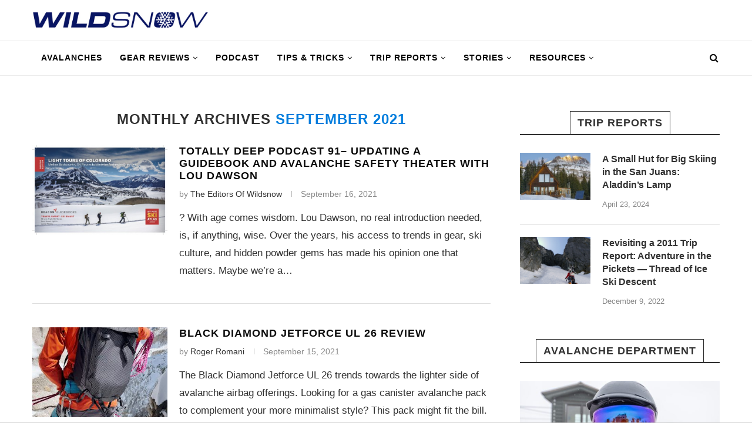

--- FILE ---
content_type: text/html; charset=UTF-8
request_url: https://wildsnow.com/date/2021/09/page/2/
body_size: 27039
content:
<!DOCTYPE html>
<html lang="en-US">
<head>
	<meta charset="UTF-8">
	<meta http-equiv="X-UA-Compatible" content="IE=edge">
	<meta name="viewport" content="width=device-width, initial-scale=1">
	<link rel="profile" href="http://gmpg.org/xfn/11" />
			<link rel="shortcut icon" href="https://wildsnow.com/wp-content/uploads/2024/12/WildSnow-favicon.png" type="image/x-icon" />
		<link rel="apple-touch-icon" sizes="180x180" href="https://wildsnow.com/wp-content/uploads/2024/12/WildSnow-favicon.png">
		<link rel="alternate" type="application/rss+xml" title="&#8211; The Backcountry Ski Site RSS Feed" href="https://wildsnow.com/feed/" />
	<link rel="alternate" type="application/atom+xml" title="&#8211; The Backcountry Ski Site Atom Feed" href="https://wildsnow.com/feed/atom/" />
	<link rel="pingback" href="https://wildsnow.com/xmlrpc.php" />
	<!--[if lt IE 9]>
	<script src="https://wildsnow.com/wp-content/themes/soledad/js/html5.js"></script>
	<![endif]-->
	<meta name='robots' content='max-image-preview:large' />
	<style>img:is([sizes="auto" i], [sizes^="auto," i]) { contain-intrinsic-size: 3000px 1500px }</style>
	<script> var WS_View = {"type":"post","single":false,"ad_group":"_Misc","ad_type":null,"ads_enabled":true,"categories":[],"tags":[],"post_id":29863,"in_article_enabled":true,"gam360":false} </script>
	<!-- This site is optimized with the Yoast SEO Premium plugin v14.6.1 - https://yoast.com/wordpress/plugins/seo/ -->
	<title>September 2021 - Page 2 of 3 - The Backcountry Ski Site</title>
	<meta name="robots" content="noindex, follow" />
	<meta property="og:locale" content="en_US" />
	<meta property="og:type" content="website" />
	<meta property="og:title" content="September 2021 - Page 2 of 3 - The Backcountry Ski Site" />
	<meta property="og:url" content="https://wildsnow.com/date/2021/09/" />
	<meta property="og:site_name" content="- The Backcountry Ski Site" />
	<meta name="twitter:card" content="summary_large_image" />
	<meta name="twitter:site" content="@wildsnow" />
	<script type="application/ld+json" class="yoast-schema-graph">{"@context":"https://schema.org","@graph":[{"@type":"WebSite","@id":"https://wildsnow.com/#website","url":"https://wildsnow.com/","name":"- The Backcountry Ski Site","description":"Backcountry Skiing Touring Site with gear reviews, news, travel reports for randonnee, telemark and backcountry ski mountaineering.","potentialAction":[{"@type":"SearchAction","target":"https://wildsnow.com/?s={search_term_string}","query-input":"required name=search_term_string"}],"inLanguage":"en-US"},{"@type":"CollectionPage","@id":"https://wildsnow.com/date/2021/09/page/2/#webpage","url":"https://wildsnow.com/date/2021/09/page/2/","name":"September 2021 - Page 2 of 3 - The Backcountry Ski Site","isPartOf":{"@id":"https://wildsnow.com/#website"},"inLanguage":"en-US"}]}</script>
	<!-- / Yoast SEO Premium plugin. -->


<link rel="alternate" type="application/rss+xml" title="- The Backcountry Ski Site &raquo; Feed" href="https://wildsnow.com/feed/" />
<link rel="alternate" type="application/rss+xml" title="- The Backcountry Ski Site &raquo; Comments Feed" href="https://wildsnow.com/comments/feed/" />
<script type="text/javascript">
/* <![CDATA[ */
window._wpemojiSettings = {"baseUrl":"https:\/\/s.w.org\/images\/core\/emoji\/16.0.1\/72x72\/","ext":".png","svgUrl":"https:\/\/s.w.org\/images\/core\/emoji\/16.0.1\/svg\/","svgExt":".svg","source":{"concatemoji":"https:\/\/wildsnow.com\/wp-includes\/js\/wp-emoji-release.min.js?ver=6.8.3"}};
/*! This file is auto-generated */
!function(s,n){var o,i,e;function c(e){try{var t={supportTests:e,timestamp:(new Date).valueOf()};sessionStorage.setItem(o,JSON.stringify(t))}catch(e){}}function p(e,t,n){e.clearRect(0,0,e.canvas.width,e.canvas.height),e.fillText(t,0,0);var t=new Uint32Array(e.getImageData(0,0,e.canvas.width,e.canvas.height).data),a=(e.clearRect(0,0,e.canvas.width,e.canvas.height),e.fillText(n,0,0),new Uint32Array(e.getImageData(0,0,e.canvas.width,e.canvas.height).data));return t.every(function(e,t){return e===a[t]})}function u(e,t){e.clearRect(0,0,e.canvas.width,e.canvas.height),e.fillText(t,0,0);for(var n=e.getImageData(16,16,1,1),a=0;a<n.data.length;a++)if(0!==n.data[a])return!1;return!0}function f(e,t,n,a){switch(t){case"flag":return n(e,"\ud83c\udff3\ufe0f\u200d\u26a7\ufe0f","\ud83c\udff3\ufe0f\u200b\u26a7\ufe0f")?!1:!n(e,"\ud83c\udde8\ud83c\uddf6","\ud83c\udde8\u200b\ud83c\uddf6")&&!n(e,"\ud83c\udff4\udb40\udc67\udb40\udc62\udb40\udc65\udb40\udc6e\udb40\udc67\udb40\udc7f","\ud83c\udff4\u200b\udb40\udc67\u200b\udb40\udc62\u200b\udb40\udc65\u200b\udb40\udc6e\u200b\udb40\udc67\u200b\udb40\udc7f");case"emoji":return!a(e,"\ud83e\udedf")}return!1}function g(e,t,n,a){var r="undefined"!=typeof WorkerGlobalScope&&self instanceof WorkerGlobalScope?new OffscreenCanvas(300,150):s.createElement("canvas"),o=r.getContext("2d",{willReadFrequently:!0}),i=(o.textBaseline="top",o.font="600 32px Arial",{});return e.forEach(function(e){i[e]=t(o,e,n,a)}),i}function t(e){var t=s.createElement("script");t.src=e,t.defer=!0,s.head.appendChild(t)}"undefined"!=typeof Promise&&(o="wpEmojiSettingsSupports",i=["flag","emoji"],n.supports={everything:!0,everythingExceptFlag:!0},e=new Promise(function(e){s.addEventListener("DOMContentLoaded",e,{once:!0})}),new Promise(function(t){var n=function(){try{var e=JSON.parse(sessionStorage.getItem(o));if("object"==typeof e&&"number"==typeof e.timestamp&&(new Date).valueOf()<e.timestamp+604800&&"object"==typeof e.supportTests)return e.supportTests}catch(e){}return null}();if(!n){if("undefined"!=typeof Worker&&"undefined"!=typeof OffscreenCanvas&&"undefined"!=typeof URL&&URL.createObjectURL&&"undefined"!=typeof Blob)try{var e="postMessage("+g.toString()+"("+[JSON.stringify(i),f.toString(),p.toString(),u.toString()].join(",")+"));",a=new Blob([e],{type:"text/javascript"}),r=new Worker(URL.createObjectURL(a),{name:"wpTestEmojiSupports"});return void(r.onmessage=function(e){c(n=e.data),r.terminate(),t(n)})}catch(e){}c(n=g(i,f,p,u))}t(n)}).then(function(e){for(var t in e)n.supports[t]=e[t],n.supports.everything=n.supports.everything&&n.supports[t],"flag"!==t&&(n.supports.everythingExceptFlag=n.supports.everythingExceptFlag&&n.supports[t]);n.supports.everythingExceptFlag=n.supports.everythingExceptFlag&&!n.supports.flag,n.DOMReady=!1,n.readyCallback=function(){n.DOMReady=!0}}).then(function(){return e}).then(function(){var e;n.supports.everything||(n.readyCallback(),(e=n.source||{}).concatemoji?t(e.concatemoji):e.wpemoji&&e.twemoji&&(t(e.twemoji),t(e.wpemoji)))}))}((window,document),window._wpemojiSettings);
/* ]]> */
</script>
<!-- wildsnow.com is managing ads with Advanced Ads 1.56.1 – https://wpadvancedads.com/ --><script id="wilds-ready">
			window.advanced_ads_ready=function(e,a){a=a||"complete";var d=function(e){return"interactive"===a?"loading"!==e:"complete"===e};d(document.readyState)?e():document.addEventListener("readystatechange",(function(a){d(a.target.readyState)&&e()}),{once:"interactive"===a})},window.advanced_ads_ready_queue=window.advanced_ads_ready_queue||[];		</script>
		<style id='wp-emoji-styles-inline-css' type='text/css'>

	img.wp-smiley, img.emoji {
		display: inline !important;
		border: none !important;
		box-shadow: none !important;
		height: 1em !important;
		width: 1em !important;
		margin: 0 0.07em !important;
		vertical-align: -0.1em !important;
		background: none !important;
		padding: 0 !important;
	}
</style>
<link rel='stylesheet' id='wp-block-library-css' href='https://wildsnow.com/wp-includes/css/dist/block-library/style.min.css?ver=6.8.3' type='text/css' media='all' />
<style id='wp-block-library-theme-inline-css' type='text/css'>
.wp-block-audio :where(figcaption){color:#555;font-size:13px;text-align:center}.is-dark-theme .wp-block-audio :where(figcaption){color:#ffffffa6}.wp-block-audio{margin:0 0 1em}.wp-block-code{border:1px solid #ccc;border-radius:4px;font-family:Menlo,Consolas,monaco,monospace;padding:.8em 1em}.wp-block-embed :where(figcaption){color:#555;font-size:13px;text-align:center}.is-dark-theme .wp-block-embed :where(figcaption){color:#ffffffa6}.wp-block-embed{margin:0 0 1em}.blocks-gallery-caption{color:#555;font-size:13px;text-align:center}.is-dark-theme .blocks-gallery-caption{color:#ffffffa6}:root :where(.wp-block-image figcaption){color:#555;font-size:13px;text-align:center}.is-dark-theme :root :where(.wp-block-image figcaption){color:#ffffffa6}.wp-block-image{margin:0 0 1em}.wp-block-pullquote{border-bottom:4px solid;border-top:4px solid;color:currentColor;margin-bottom:1.75em}.wp-block-pullquote cite,.wp-block-pullquote footer,.wp-block-pullquote__citation{color:currentColor;font-size:.8125em;font-style:normal;text-transform:uppercase}.wp-block-quote{border-left:.25em solid;margin:0 0 1.75em;padding-left:1em}.wp-block-quote cite,.wp-block-quote footer{color:currentColor;font-size:.8125em;font-style:normal;position:relative}.wp-block-quote:where(.has-text-align-right){border-left:none;border-right:.25em solid;padding-left:0;padding-right:1em}.wp-block-quote:where(.has-text-align-center){border:none;padding-left:0}.wp-block-quote.is-large,.wp-block-quote.is-style-large,.wp-block-quote:where(.is-style-plain){border:none}.wp-block-search .wp-block-search__label{font-weight:700}.wp-block-search__button{border:1px solid #ccc;padding:.375em .625em}:where(.wp-block-group.has-background){padding:1.25em 2.375em}.wp-block-separator.has-css-opacity{opacity:.4}.wp-block-separator{border:none;border-bottom:2px solid;margin-left:auto;margin-right:auto}.wp-block-separator.has-alpha-channel-opacity{opacity:1}.wp-block-separator:not(.is-style-wide):not(.is-style-dots){width:100px}.wp-block-separator.has-background:not(.is-style-dots){border-bottom:none;height:1px}.wp-block-separator.has-background:not(.is-style-wide):not(.is-style-dots){height:2px}.wp-block-table{margin:0 0 1em}.wp-block-table td,.wp-block-table th{word-break:normal}.wp-block-table :where(figcaption){color:#555;font-size:13px;text-align:center}.is-dark-theme .wp-block-table :where(figcaption){color:#ffffffa6}.wp-block-video :where(figcaption){color:#555;font-size:13px;text-align:center}.is-dark-theme .wp-block-video :where(figcaption){color:#ffffffa6}.wp-block-video{margin:0 0 1em}:root :where(.wp-block-template-part.has-background){margin-bottom:0;margin-top:0;padding:1.25em 2.375em}
</style>
<style id='classic-theme-styles-inline-css' type='text/css'>
/*! This file is auto-generated */
.wp-block-button__link{color:#fff;background-color:#32373c;border-radius:9999px;box-shadow:none;text-decoration:none;padding:calc(.667em + 2px) calc(1.333em + 2px);font-size:1.125em}.wp-block-file__button{background:#32373c;color:#fff;text-decoration:none}
</style>
<style id='co-authors-plus-coauthors-style-inline-css' type='text/css'>
.wp-block-co-authors-plus-coauthors.is-layout-flow [class*=wp-block-co-authors-plus]{display:inline}

</style>
<style id='co-authors-plus-avatar-style-inline-css' type='text/css'>
.wp-block-co-authors-plus-avatar :where(img){height:auto;max-width:100%;vertical-align:bottom}.wp-block-co-authors-plus-coauthors.is-layout-flow .wp-block-co-authors-plus-avatar :where(img){vertical-align:middle}.wp-block-co-authors-plus-avatar:is(.alignleft,.alignright){display:table}.wp-block-co-authors-plus-avatar.aligncenter{display:table;margin-inline:auto}

</style>
<style id='co-authors-plus-image-style-inline-css' type='text/css'>
.wp-block-co-authors-plus-image{margin-bottom:0}.wp-block-co-authors-plus-image :where(img){height:auto;max-width:100%;vertical-align:bottom}.wp-block-co-authors-plus-coauthors.is-layout-flow .wp-block-co-authors-plus-image :where(img){vertical-align:middle}.wp-block-co-authors-plus-image:is(.alignfull,.alignwide) :where(img){width:100%}.wp-block-co-authors-plus-image:is(.alignleft,.alignright){display:table}.wp-block-co-authors-plus-image.aligncenter{display:table;margin-inline:auto}

</style>
<style id='global-styles-inline-css' type='text/css'>
:root{--wp--preset--aspect-ratio--square: 1;--wp--preset--aspect-ratio--4-3: 4/3;--wp--preset--aspect-ratio--3-4: 3/4;--wp--preset--aspect-ratio--3-2: 3/2;--wp--preset--aspect-ratio--2-3: 2/3;--wp--preset--aspect-ratio--16-9: 16/9;--wp--preset--aspect-ratio--9-16: 9/16;--wp--preset--color--black: #000000;--wp--preset--color--cyan-bluish-gray: #abb8c3;--wp--preset--color--white: #ffffff;--wp--preset--color--pale-pink: #f78da7;--wp--preset--color--vivid-red: #cf2e2e;--wp--preset--color--luminous-vivid-orange: #ff6900;--wp--preset--color--luminous-vivid-amber: #fcb900;--wp--preset--color--light-green-cyan: #7bdcb5;--wp--preset--color--vivid-green-cyan: #00d084;--wp--preset--color--pale-cyan-blue: #8ed1fc;--wp--preset--color--vivid-cyan-blue: #0693e3;--wp--preset--color--vivid-purple: #9b51e0;--wp--preset--gradient--vivid-cyan-blue-to-vivid-purple: linear-gradient(135deg,rgba(6,147,227,1) 0%,rgb(155,81,224) 100%);--wp--preset--gradient--light-green-cyan-to-vivid-green-cyan: linear-gradient(135deg,rgb(122,220,180) 0%,rgb(0,208,130) 100%);--wp--preset--gradient--luminous-vivid-amber-to-luminous-vivid-orange: linear-gradient(135deg,rgba(252,185,0,1) 0%,rgba(255,105,0,1) 100%);--wp--preset--gradient--luminous-vivid-orange-to-vivid-red: linear-gradient(135deg,rgba(255,105,0,1) 0%,rgb(207,46,46) 100%);--wp--preset--gradient--very-light-gray-to-cyan-bluish-gray: linear-gradient(135deg,rgb(238,238,238) 0%,rgb(169,184,195) 100%);--wp--preset--gradient--cool-to-warm-spectrum: linear-gradient(135deg,rgb(74,234,220) 0%,rgb(151,120,209) 20%,rgb(207,42,186) 40%,rgb(238,44,130) 60%,rgb(251,105,98) 80%,rgb(254,248,76) 100%);--wp--preset--gradient--blush-light-purple: linear-gradient(135deg,rgb(255,206,236) 0%,rgb(152,150,240) 100%);--wp--preset--gradient--blush-bordeaux: linear-gradient(135deg,rgb(254,205,165) 0%,rgb(254,45,45) 50%,rgb(107,0,62) 100%);--wp--preset--gradient--luminous-dusk: linear-gradient(135deg,rgb(255,203,112) 0%,rgb(199,81,192) 50%,rgb(65,88,208) 100%);--wp--preset--gradient--pale-ocean: linear-gradient(135deg,rgb(255,245,203) 0%,rgb(182,227,212) 50%,rgb(51,167,181) 100%);--wp--preset--gradient--electric-grass: linear-gradient(135deg,rgb(202,248,128) 0%,rgb(113,206,126) 100%);--wp--preset--gradient--midnight: linear-gradient(135deg,rgb(2,3,129) 0%,rgb(40,116,252) 100%);--wp--preset--font-size--small: 12px;--wp--preset--font-size--medium: 20px;--wp--preset--font-size--large: 32px;--wp--preset--font-size--x-large: 42px;--wp--preset--font-size--normal: 14px;--wp--preset--font-size--huge: 42px;--wp--preset--spacing--20: 0.44rem;--wp--preset--spacing--30: 0.67rem;--wp--preset--spacing--40: 1rem;--wp--preset--spacing--50: 1.5rem;--wp--preset--spacing--60: 2.25rem;--wp--preset--spacing--70: 3.38rem;--wp--preset--spacing--80: 5.06rem;--wp--preset--shadow--natural: 6px 6px 9px rgba(0, 0, 0, 0.2);--wp--preset--shadow--deep: 12px 12px 50px rgba(0, 0, 0, 0.4);--wp--preset--shadow--sharp: 6px 6px 0px rgba(0, 0, 0, 0.2);--wp--preset--shadow--outlined: 6px 6px 0px -3px rgba(255, 255, 255, 1), 6px 6px rgba(0, 0, 0, 1);--wp--preset--shadow--crisp: 6px 6px 0px rgba(0, 0, 0, 1);}:where(.is-layout-flex){gap: 0.5em;}:where(.is-layout-grid){gap: 0.5em;}body .is-layout-flex{display: flex;}.is-layout-flex{flex-wrap: wrap;align-items: center;}.is-layout-flex > :is(*, div){margin: 0;}body .is-layout-grid{display: grid;}.is-layout-grid > :is(*, div){margin: 0;}:where(.wp-block-columns.is-layout-flex){gap: 2em;}:where(.wp-block-columns.is-layout-grid){gap: 2em;}:where(.wp-block-post-template.is-layout-flex){gap: 1.25em;}:where(.wp-block-post-template.is-layout-grid){gap: 1.25em;}.has-black-color{color: var(--wp--preset--color--black) !important;}.has-cyan-bluish-gray-color{color: var(--wp--preset--color--cyan-bluish-gray) !important;}.has-white-color{color: var(--wp--preset--color--white) !important;}.has-pale-pink-color{color: var(--wp--preset--color--pale-pink) !important;}.has-vivid-red-color{color: var(--wp--preset--color--vivid-red) !important;}.has-luminous-vivid-orange-color{color: var(--wp--preset--color--luminous-vivid-orange) !important;}.has-luminous-vivid-amber-color{color: var(--wp--preset--color--luminous-vivid-amber) !important;}.has-light-green-cyan-color{color: var(--wp--preset--color--light-green-cyan) !important;}.has-vivid-green-cyan-color{color: var(--wp--preset--color--vivid-green-cyan) !important;}.has-pale-cyan-blue-color{color: var(--wp--preset--color--pale-cyan-blue) !important;}.has-vivid-cyan-blue-color{color: var(--wp--preset--color--vivid-cyan-blue) !important;}.has-vivid-purple-color{color: var(--wp--preset--color--vivid-purple) !important;}.has-black-background-color{background-color: var(--wp--preset--color--black) !important;}.has-cyan-bluish-gray-background-color{background-color: var(--wp--preset--color--cyan-bluish-gray) !important;}.has-white-background-color{background-color: var(--wp--preset--color--white) !important;}.has-pale-pink-background-color{background-color: var(--wp--preset--color--pale-pink) !important;}.has-vivid-red-background-color{background-color: var(--wp--preset--color--vivid-red) !important;}.has-luminous-vivid-orange-background-color{background-color: var(--wp--preset--color--luminous-vivid-orange) !important;}.has-luminous-vivid-amber-background-color{background-color: var(--wp--preset--color--luminous-vivid-amber) !important;}.has-light-green-cyan-background-color{background-color: var(--wp--preset--color--light-green-cyan) !important;}.has-vivid-green-cyan-background-color{background-color: var(--wp--preset--color--vivid-green-cyan) !important;}.has-pale-cyan-blue-background-color{background-color: var(--wp--preset--color--pale-cyan-blue) !important;}.has-vivid-cyan-blue-background-color{background-color: var(--wp--preset--color--vivid-cyan-blue) !important;}.has-vivid-purple-background-color{background-color: var(--wp--preset--color--vivid-purple) !important;}.has-black-border-color{border-color: var(--wp--preset--color--black) !important;}.has-cyan-bluish-gray-border-color{border-color: var(--wp--preset--color--cyan-bluish-gray) !important;}.has-white-border-color{border-color: var(--wp--preset--color--white) !important;}.has-pale-pink-border-color{border-color: var(--wp--preset--color--pale-pink) !important;}.has-vivid-red-border-color{border-color: var(--wp--preset--color--vivid-red) !important;}.has-luminous-vivid-orange-border-color{border-color: var(--wp--preset--color--luminous-vivid-orange) !important;}.has-luminous-vivid-amber-border-color{border-color: var(--wp--preset--color--luminous-vivid-amber) !important;}.has-light-green-cyan-border-color{border-color: var(--wp--preset--color--light-green-cyan) !important;}.has-vivid-green-cyan-border-color{border-color: var(--wp--preset--color--vivid-green-cyan) !important;}.has-pale-cyan-blue-border-color{border-color: var(--wp--preset--color--pale-cyan-blue) !important;}.has-vivid-cyan-blue-border-color{border-color: var(--wp--preset--color--vivid-cyan-blue) !important;}.has-vivid-purple-border-color{border-color: var(--wp--preset--color--vivid-purple) !important;}.has-vivid-cyan-blue-to-vivid-purple-gradient-background{background: var(--wp--preset--gradient--vivid-cyan-blue-to-vivid-purple) !important;}.has-light-green-cyan-to-vivid-green-cyan-gradient-background{background: var(--wp--preset--gradient--light-green-cyan-to-vivid-green-cyan) !important;}.has-luminous-vivid-amber-to-luminous-vivid-orange-gradient-background{background: var(--wp--preset--gradient--luminous-vivid-amber-to-luminous-vivid-orange) !important;}.has-luminous-vivid-orange-to-vivid-red-gradient-background{background: var(--wp--preset--gradient--luminous-vivid-orange-to-vivid-red) !important;}.has-very-light-gray-to-cyan-bluish-gray-gradient-background{background: var(--wp--preset--gradient--very-light-gray-to-cyan-bluish-gray) !important;}.has-cool-to-warm-spectrum-gradient-background{background: var(--wp--preset--gradient--cool-to-warm-spectrum) !important;}.has-blush-light-purple-gradient-background{background: var(--wp--preset--gradient--blush-light-purple) !important;}.has-blush-bordeaux-gradient-background{background: var(--wp--preset--gradient--blush-bordeaux) !important;}.has-luminous-dusk-gradient-background{background: var(--wp--preset--gradient--luminous-dusk) !important;}.has-pale-ocean-gradient-background{background: var(--wp--preset--gradient--pale-ocean) !important;}.has-electric-grass-gradient-background{background: var(--wp--preset--gradient--electric-grass) !important;}.has-midnight-gradient-background{background: var(--wp--preset--gradient--midnight) !important;}.has-small-font-size{font-size: var(--wp--preset--font-size--small) !important;}.has-medium-font-size{font-size: var(--wp--preset--font-size--medium) !important;}.has-large-font-size{font-size: var(--wp--preset--font-size--large) !important;}.has-x-large-font-size{font-size: var(--wp--preset--font-size--x-large) !important;}
:where(.wp-block-post-template.is-layout-flex){gap: 1.25em;}:where(.wp-block-post-template.is-layout-grid){gap: 1.25em;}
:where(.wp-block-columns.is-layout-flex){gap: 2em;}:where(.wp-block-columns.is-layout-grid){gap: 2em;}
:root :where(.wp-block-pullquote){font-size: 1.5em;line-height: 1.6;}
</style>
<link rel='stylesheet' id='contact-form-7-css' href='https://wildsnow.com/wp-content/plugins/contact-form-7/includes/css/styles.css?ver=6.1.1' type='text/css' media='all' />
<link rel='stylesheet' id='chld_thm_cfg_parent-css' href='https://wildsnow.com/wp-content/themes/soledad/style.css?ver=6.8.3' type='text/css' media='all' />
<link rel='stylesheet' id='penci_style-css' href='https://wildsnow.com/wp-content/themes/soledad-child/style.css?ver=6.3.2' type='text/css' media='all' />
<script type="text/javascript" src="https://wildsnow.com/wp-includes/js/jquery/jquery.min.js?ver=3.7.1" id="jquery-core-js"></script>
<script type="text/javascript" src="https://wildsnow.com/wp-includes/js/jquery/jquery-migrate.min.js?ver=3.4.1" id="jquery-migrate-js"></script>
<script type="text/javascript" id="advanced-ads-advanced-js-js-extra">
/* <![CDATA[ */
var advads_options = {"blog_id":"1","privacy":{"enabled":false,"state":"not_needed"}};
/* ]]> */
</script>
<script type="text/javascript" src="https://wildsnow.com/wp-content/plugins/advanced-ads/public/assets/js/advanced.min.js?ver=1.56.1" id="advanced-ads-advanced-js-js"></script>
<script type="text/javascript" src="https://wildsnow.com/wp-content/themes/soledad-child/js/asc_prebid.js?ver=20251003.1" id="gam360-prebid-js"></script>
<script type="text/javascript" src="https://wildsnow.com/wp-content/themes/soledad-child/js/handle-external-links.js?ver=1767063267" id="handle-external-links-js"></script>
<link rel="https://api.w.org/" href="https://wildsnow.com/wp-json/" /><link rel="EditURI" type="application/rsd+xml" title="RSD" href="https://wildsnow.com/xmlrpc.php?rsd" />
<!-- GSC Verification -->
<meta name="google-site-verification" content="uo4HTJkOOlT4EblyT0kr0a9z5APfeSiVQ23fKpq2s-Q" />

<script>
let script = document.createElement('script');
script.type = 'text/javascript';
script.async = 1;
script.src = 'https://bwcdn.wildsnow.com/bws/allgear-ws.iife.js';
document.head.appendChild(script);
</script>
<script type="text/javascript">
		var advadsCfpQueue = [];
		var advadsCfpAd = function( adID ){
			if ( 'undefined' == typeof advadsProCfp ) { advadsCfpQueue.push( adID ) } else { advadsProCfp.addElement( adID ) }
		};
		</script>
		<script src='https://cdn.jwplayer.com/libraries/aRxqnRuE.js'></script>
    <style id="jw-styles">
.jw-flag-floating .jw-aspect.jw-reset {
    padding-top: 36% !important;
}

.jw-flag-floating .jw-button-container {
    height: 30px;
}

.jw-flag-floating .jw-wrapper {
    max-width: none;
}

.jw-wrapper.jw-reset.jw-float-to-top {
    transform: none !important;
}

@media (max-width: 991px) {
    .jw-flag-floating .jw-wrapper.jw-float-to-top {
        top: 60px !important;
    }

	.jw-flag-floating .jw-wrapper {
		top: 2.7rem !important;
		bottom: auto !important;
		z-index: 1 !important;
		max-width: none !important; 
	}
}

@media screen and (max-width: 600px) {
	.jw-flag-floating .jw-display-container.jw-reset {
		top: 26px;
		position: absolute;
		left: 0;
		right: 0;
	}
}

@media screen and ( min-width: 992px ) {
	.jw-float-bar.jw-reset {
		position: fixed !important;
		top: 0 !important;
		background: none !important;
	}
	
	.jw-flag-floating .jw-aspect.jw-reset {
		padding-top: 56.25% !important;
	}
}
</style>
        <style type="text/css">
				h1, h2, h3, h4, h5, h6, h2.penci-heading-video, #navigation .menu li a, .penci-photo-2-effect figcaption h2, .headline-title, a.penci-topbar-post-title, #sidebar-nav .menu li a, .penci-slider .pencislider-container .pencislider-content .pencislider-title, .penci-slider
		.pencislider-container .pencislider-content .pencislider-button,
		.author-quote span, .penci-more-link a.more-link, .penci-post-share-box .dt-share, .post-share a .dt-share, .author-content h5, .post-pagination h5, .post-box-title, .penci-countdown .countdown-amount, .penci-countdown .countdown-period, .penci-pagination a, .penci-pagination .disable-url, ul.footer-socials li a span,
		.widget input[type="submit"], .widget button[type="submit"], .penci-sidebar-content .widget-title, #respond h3.comment-reply-title span, .widget-social.show-text a span, .footer-widget-wrapper .widget .widget-title,
		.container.penci-breadcrumb span, .container.penci-breadcrumb span a, .penci-container-inside.penci-breadcrumb span, .penci-container-inside.penci-breadcrumb span a, .container.penci-breadcrumb span, .container.penci-breadcrumb span a, .error-404 .go-back-home a, .post-entry .penci-portfolio-filter ul li a, .penci-portfolio-filter ul li a, .portfolio-overlay-content .portfolio-short .portfolio-title a, .home-featured-cat-content .magcat-detail h3 a, .post-entry blockquote cite,
		.post-entry blockquote .author, .tags-share-box.hide-tags.page-share .share-title, .widget ul.side-newsfeed li .side-item .side-item-text h4 a, .thecomment .comment-text span.author, .thecomment .comment-text span.author a, .post-comments span.reply a, #respond h3, #respond label, .wpcf7 label, #respond #submit, .wpcf7 input[type="submit"], .widget_wysija input[type="submit"], .archive-box span,
		.archive-box h1, .gallery .gallery-caption, .contact-form input[type=submit], ul.penci-topbar-menu > li a, div.penci-topbar-menu > ul > li a, .featured-style-29 .penci-featured-slider-button a, .pencislider-container .pencislider-content .pencislider-title, .pencislider-container
		.pencislider-content .pencislider-button, ul.homepage-featured-boxes .penci-fea-in.boxes-style-3 h4 span span, .pencislider-container .pencislider-content .pencislider-button, .woocommerce div.product .woocommerce-tabs .panel #respond .comment-reply-title, .penci-recipe-index-wrap .penci-index-more-link a, .penci-menu-hbg .menu li a, #sidebar-nav .menu li a, .penci-readmore-btn.penci-btn-make-button a, 
		.bos_searchbox_widget_class #flexi_searchbox h1, .bos_searchbox_widget_class #flexi_searchbox h2, .bos_searchbox_widget_class #flexi_searchbox h3, .bos_searchbox_widget_class #flexi_searchbox h4,
		.bos_searchbox_widget_class #flexi_searchbox #b_searchboxInc .b_submitButton_wrapper .b_submitButton:hover, .bos_searchbox_widget_class #flexi_searchbox #b_searchboxInc .b_submitButton_wrapper .b_submitButton,
		.penci-featured-cat-seemore.penci-btn-make-button a, .penci-menu-hbg-inner .penci-hbg_sitetitle { font-family: 'Hind', sans-serif; font-weight: normal; }
		.featured-style-29 .penci-featured-slider-button a, #bbpress-forums #bbp-search-form .button{ font-weight: bold; }
						body, textarea, #respond textarea, .widget input[type="text"], .widget input[type="email"], .widget input[type="date"], .widget input[type="number"], .wpcf7 textarea, .mc4wp-form input, #respond input, .wpcf7 input, #searchform input.search-input, ul.homepage-featured-boxes .penci-fea-in
		h4, .widget.widget_categories ul li span.category-item-count, .about-widget .about-me-heading, .widget ul.side-newsfeed li .side-item .side-item-text .side-item-meta { font-family: 'Nunito', sans-serif; }
		p { line-height: 1.8; }
								.penci-hide-tagupdated{ display: none !important; }
										body, .widget ul li a{ font-size: 17px; }
		.widget ul li, .post-entry, p, .post-entry p { font-size: 17px; line-height: 1.8; }
						h1, h2, h3, h4, h5, h6, #sidebar-nav .menu li a, #navigation .menu li a, a.penci-topbar-post-title, .penci-slider .pencislider-container .pencislider-content .pencislider-title, .penci-slider .pencislider-container .pencislider-content .pencislider-button,
		.headline-title, .author-quote span, .penci-more-link a.more-link, .author-content h5, .post-pagination h5, .post-box-title, .penci-countdown .countdown-amount, .penci-countdown .countdown-period, .penci-pagination a, .penci-pagination .disable-url, ul.footer-socials li a span,
		.penci-sidebar-content .widget-title, #respond h3.comment-reply-title span, .widget-social.show-text a span, .footer-widget-wrapper .widget .widget-title, .error-404 .go-back-home a, .home-featured-cat-content .magcat-detail h3 a, .post-entry blockquote cite, .pencislider-container .pencislider-content .pencislider-title, .pencislider-container
		.pencislider-content .pencislider-button, .post-entry blockquote .author, .tags-share-box.hide-tags.page-share .share-title, .widget ul.side-newsfeed li .side-item .side-item-text h4 a, .thecomment .comment-text span.author, .thecomment .comment-text span.author a, #respond h3, #respond label, .wpcf7 label, #respond #submit, .wpcf7 input[type="submit"], .widget_wysija input[type="submit"], .archive-box span,
		.archive-box h1, .gallery .gallery-caption, .widget input[type="submit"], .widget button[type="submit"], .contact-form input[type=submit], ul.penci-topbar-menu > li a, div.penci-topbar-menu > ul > li a, .penci-recipe-index-wrap .penci-index-more-link a, #bbpress-forums #bbp-search-form .button, .penci-menu-hbg .menu li a, #sidebar-nav .menu li a, .penci-readmore-btn.penci-btn-make-button a, .penci-featured-cat-seemore.penci-btn-make-button a, .penci-menu-hbg-inner .penci-hbg_sitetitle { font-weight: bold; }
								.featured-area .penci-image-holder, .featured-area .penci-slider4-overlay, .featured-area .penci-slide-overlay .overlay-link, .featured-style-29 .featured-slider-overlay, .penci-slider38-overlay{ border-radius: ; -webkit-border-radius: ; }
		.penci-featured-content-right:before{ border-top-right-radius: ; border-bottom-right-radius: ; }
		.penci-flat-overlay .penci-slide-overlay .penci-mag-featured-content:before{ border-bottom-left-radius: ; border-bottom-right-radius: ; }
						.container-single .post-image{ border-radius: ; -webkit-border-radius: ; }
						.penci-mega-thumbnail .penci-image-holder{ border-radius: ; -webkit-border-radius: ; }
						#navigation .menu li a, .penci-menu-hbg .menu li a, #sidebar-nav .menu li a { font-weight: bold; }
						body.penci-body-boxed { background-color:#ffffff; }
														#header .inner-header .container { padding:20px 0; }
						#logo a { max-width:300px; }
		@media only screen and (max-width: 960px) and (min-width: 768px){ #logo img{ max-width: 100%; } }
										.wp-caption p.wp-caption-text, .penci-featured-caption { position: static; background: none; padding: 11px 0 0; color: #888; }
		.wp-caption:hover p.wp-caption-text, .post-image:hover .penci-featured-caption{ opacity: 1; transform: none; -webkit-transform: none; }
										
				.penci-menuhbg-toggle:hover .lines-button:after, .penci-menuhbg-toggle:hover .penci-lines:before, .penci-menuhbg-toggle:hover .penci-lines:after{ background: #007ddd; }
		a, .post-entry .penci-portfolio-filter ul li a:hover, .penci-portfolio-filter ul li a:hover, .penci-portfolio-filter ul li.active a, .post-entry .penci-portfolio-filter ul li.active a, .penci-countdown .countdown-amount, .archive-box h1, .post-entry a, .container.penci-breadcrumb span a:hover, .post-entry blockquote:before, .post-entry blockquote cite, .post-entry blockquote .author, .wpb_text_column blockquote:before, .wpb_text_column blockquote cite, .wpb_text_column blockquote .author, .penci-pagination a:hover, ul.penci-topbar-menu > li a:hover, div.penci-topbar-menu > ul > li a:hover, .penci-recipe-heading a.penci-recipe-print, .main-nav-social a:hover, .widget-social .remove-circle a:hover i, .penci-recipe-index .cat > a.penci-cat-name, #bbpress-forums li.bbp-body ul.forum li.bbp-forum-info a:hover, #bbpress-forums li.bbp-body ul.topic li.bbp-topic-title a:hover, #bbpress-forums li.bbp-body ul.forum li.bbp-forum-info .bbp-forum-content a, #bbpress-forums li.bbp-body ul.topic p.bbp-topic-meta a, #bbpress-forums .bbp-breadcrumb a:hover, #bbpress-forums .bbp-forum-freshness a:hover, #bbpress-forums .bbp-topic-freshness a:hover, #buddypress ul.item-list li div.item-title a, #buddypress ul.item-list li h4 a, #buddypress .activity-header a:first-child, #buddypress .comment-meta a:first-child, #buddypress .acomment-meta a:first-child, div.bbp-template-notice a:hover, .penci-menu-hbg .menu li a .indicator:hover, .penci-menu-hbg .menu li a:hover, #sidebar-nav .menu li a:hover, .penci-rlt-popup .rltpopup-meta .rltpopup-title:hover{ color: #007ddd; }
		.penci-home-popular-post ul.slick-dots li button:hover, .penci-home-popular-post ul.slick-dots li.slick-active button, .post-entry blockquote .author span:after, .error-image:after, .error-404 .go-back-home a:after, .penci-header-signup-form, .woocommerce span.onsale, .woocommerce #respond input#submit:hover, .woocommerce a.button:hover, .woocommerce button.button:hover, .woocommerce input.button:hover, .woocommerce nav.woocommerce-pagination ul li span.current, .woocommerce div.product .entry-summary div[itemprop="description"]:before, .woocommerce div.product .entry-summary div[itemprop="description"] blockquote .author span:after, .woocommerce div.product .woocommerce-tabs #tab-description blockquote .author span:after, .woocommerce #respond input#submit.alt:hover, .woocommerce a.button.alt:hover, .woocommerce button.button.alt:hover, .woocommerce input.button.alt:hover, #top-search.shoping-cart-icon > a > span, #penci-demobar .buy-button, #penci-demobar .buy-button:hover, .penci-recipe-heading a.penci-recipe-print:hover, .penci-review-process span, .penci-review-score-total, #navigation.menu-style-2 ul.menu ul:before, #navigation.menu-style-2 .menu ul ul:before, .penci-go-to-top-floating, .post-entry.blockquote-style-2 blockquote:before, #bbpress-forums #bbp-search-form .button, #bbpress-forums #bbp-search-form .button:hover, .wrapper-boxed .bbp-pagination-links span.current, #bbpress-forums #bbp_reply_submit:hover, #bbpress-forums #bbp_topic_submit:hover, #buddypress .dir-search input[type=submit], #buddypress .groups-members-search input[type=submit], #buddypress button:hover, #buddypress a.button:hover, #buddypress a.button:focus, #buddypress input[type=button]:hover, #buddypress input[type=reset]:hover, #buddypress ul.button-nav li a:hover, #buddypress ul.button-nav li.current a, #buddypress div.generic-button a:hover, #buddypress .comment-reply-link:hover, #buddypress input[type=submit]:hover, #buddypress div.pagination .pagination-links .current, #buddypress div.item-list-tabs ul li.selected a, #buddypress div.item-list-tabs ul li.current a, #buddypress div.item-list-tabs ul li a:hover, #buddypress table.notifications thead tr, #buddypress table.notifications-settings thead tr, #buddypress table.profile-settings thead tr, #buddypress table.profile-fields thead tr, #buddypress table.wp-profile-fields thead tr, #buddypress table.messages-notices thead tr, #buddypress table.forum thead tr, #buddypress input[type=submit] { background-color: #007ddd; }
		.penci-pagination ul.page-numbers li span.current, #comments_pagination span { color: #fff; background: #007ddd; border-color: #007ddd; }
		.footer-instagram h4.footer-instagram-title > span:before, .woocommerce nav.woocommerce-pagination ul li span.current, .penci-pagination.penci-ajax-more a.penci-ajax-more-button:hover, .penci-recipe-heading a.penci-recipe-print:hover, .home-featured-cat-content.style-14 .magcat-padding:before, .wrapper-boxed .bbp-pagination-links span.current, #buddypress .dir-search input[type=submit], #buddypress .groups-members-search input[type=submit], #buddypress button:hover, #buddypress a.button:hover, #buddypress a.button:focus, #buddypress input[type=button]:hover, #buddypress input[type=reset]:hover, #buddypress ul.button-nav li a:hover, #buddypress ul.button-nav li.current a, #buddypress div.generic-button a:hover, #buddypress .comment-reply-link:hover, #buddypress input[type=submit]:hover, #buddypress div.pagination .pagination-links .current, #buddypress input[type=submit], #searchform.penci-hbg-search-form input.search-input:hover, #searchform.penci-hbg-search-form input.search-input:focus { border-color: #007ddd; }
		.woocommerce .woocommerce-error, .woocommerce .woocommerce-info, .woocommerce .woocommerce-message { border-top-color: #007ddd; }
		.penci-slider ol.penci-control-nav li a.penci-active, .penci-slider ol.penci-control-nav li a:hover, .penci-related-carousel .owl-dot.active span, .penci-owl-carousel-slider .owl-dot.active span{ border-color: #007ddd; background-color: #007ddd; }
		.woocommerce .woocommerce-message:before, .woocommerce form.checkout table.shop_table .order-total .amount, .woocommerce ul.products li.product .price ins, .woocommerce ul.products li.product .price, .woocommerce div.product p.price ins, .woocommerce div.product span.price ins, .woocommerce div.product p.price, .woocommerce div.product .entry-summary div[itemprop="description"] blockquote:before, .woocommerce div.product .woocommerce-tabs #tab-description blockquote:before, .woocommerce div.product .entry-summary div[itemprop="description"] blockquote cite, .woocommerce div.product .entry-summary div[itemprop="description"] blockquote .author, .woocommerce div.product .woocommerce-tabs #tab-description blockquote cite, .woocommerce div.product .woocommerce-tabs #tab-description blockquote .author, .woocommerce div.product .product_meta > span a:hover, .woocommerce div.product .woocommerce-tabs ul.tabs li.active, .woocommerce ul.cart_list li .amount, .woocommerce ul.product_list_widget li .amount, .woocommerce table.shop_table td.product-name a:hover, .woocommerce table.shop_table td.product-price span, .woocommerce table.shop_table td.product-subtotal span, .woocommerce-cart .cart-collaterals .cart_totals table td .amount, .woocommerce .woocommerce-info:before, .woocommerce div.product span.price, .penci-container-inside.penci-breadcrumb span a:hover { color: #007ddd; }
		.standard-content .penci-more-link.penci-more-link-button a.more-link, .penci-readmore-btn.penci-btn-make-button a, .penci-featured-cat-seemore.penci-btn-make-button a{ background-color: #007ddd; color: #fff; }
		.penci-vernav-toggle:before{ border-top-color: #007ddd; color: #fff; }
								.penci-home-popular-post .item-related h3 a { font-size: 17px; }
																																																																#navigation .menu li a { color:  #000000; }
						#navigation .menu li a:hover, #navigation .menu li.current-menu-item > a, #navigation .menu > li.current_page_item > a, #navigation .menu li:hover > a, #navigation .menu > li.current-menu-ancestor > a, #navigation .menu > li.current-menu-item > a { color:  #dd3333; }
		#navigation ul.menu > li > a:before, #navigation .menu > ul > li > a:before { background: #dd3333; }
																						#navigation .penci-megamenu .penci-mega-child-categories a.cat-active, #navigation .menu .penci-megamenu .penci-mega-child-categories a:hover, #navigation .menu .penci-megamenu .penci-mega-latest-posts .penci-mega-post a:hover { color: #00008b; }
		#navigation .penci-megamenu .penci-mega-thumbnail .mega-cat-name { background: #00008b; }
								#top-search .search-click{ font-size: 16px; }
										#navigation ul.menu > li > a, #navigation .menu > ul > li > a { font-size: 14px; }
																						.header-slogan .header-slogan-text { color:  #0a0a0a; }
						.header-slogan .header-slogan-text:before, .header-slogan .header-slogan-text:after { background:  #0a0a0a; }
						#navigation .menu .sub-menu li a { color:  #0a0a0a; }
						#navigation .menu .sub-menu li a:hover, #navigation .menu .sub-menu li.current-menu-item > a, #navigation .sub-menu li:hover > a { color:  #00008b; }
						#navigation.menu-style-2 ul.menu ul:before, #navigation.menu-style-2 .menu ul ul:before { background-color: #00008b; }
						#top-search > a, #navigation .button-menu-mobile { color: #0a0a0a; }
		.show-search #searchform input.search-input::-webkit-input-placeholder{ color: #0a0a0a; }
		.show-search #searchform input.search-input:-moz-placeholder { color: #0a0a0a; opacity: 1;}
		.show-search #searchform input.search-input::-moz-placeholder {color: #0a0a0a; opacity: 1; }
		.show-search #searchform input.search-input:-ms-input-placeholder { color: #0a0a0a; }
		.show-search #searchform input.search-input{ color: #0a0a0a; }
																		.penci-homepage-title.penci-magazine-title h3 a, .penci-border-arrow.penci-homepage-title .inner-arrow { font-size: 18px; }
												.penci-header-signup-form { padding-top: px; }
		.penci-header-signup-form { padding-bottom: px; }
																				.header-social a i, .main-nav-social a {   color: #0a0a0a; }
						.header-social a:hover i, .main-nav-social a:hover, .penci-menuhbg-toggle:hover .lines-button:after, .penci-menuhbg-toggle:hover .penci-lines:before, .penci-menuhbg-toggle:hover .penci-lines:after {   color: #00008b; }
																#sidebar-nav .menu li a:hover, .header-social.sidebar-nav-social a:hover i, #sidebar-nav .menu li a .indicator:hover, #sidebar-nav .menu .sub-menu li a .indicator:hover{ color: #006ec9; }
		#sidebar-nav-logo:before{ background-color: #006ec9; }
														.penci-slide-overlay .overlay-link {
			background: -moz-linear-gradient(top, transparent 60%, #000000 100%);
			background: -webkit-linear-gradient(top, transparent 60%, #000000 100%);
			background: -o-linear-gradient(top, transparent 60%, #000000 100%);
			background: -ms-linear-gradient(top, transparent 60%, #000000 100%);
			background: linear-gradient(to bottom, transparent 60%, #000000 100%);
		}
		.penci-slider4-overlay{
			background: -moz-linear-gradient(left, transparent 26%, #000000 65%);
			background: -webkit-gradient(linear, left top, right top, color-stop(26%, #000000), color-stop(65%,transparent));
			background: -webkit-linear-gradient(left, transparent 26%, #000000 65%);
			background: -o-linear-gradient(left, transparent 26%, #000000 65%);
			background: -ms-linear-gradient(left, transparent 26%, #000000 65%);
			background: linear-gradient(to right, transparent 26%, #000000 65%);
			filter: progid:DXImageTransform.Microsoft.gradient( startColorstr='#000000', endColorstr='#000000',GradientType=1 );
		}
		@media only screen and (max-width: 960px){
			.featured-style-4 .penci-featured-content .featured-slider-overlay, .featured-style-5 .penci-featured-content .featured-slider-overlay { background-color: #000000; }
		}
		.penci-slider38-overlay{ background-color: #000000; }
				.penci-slide-overlay .overlay-link, .penci-slider38-overlay { opacity: 1; }
		.penci-item-mag:hover .penci-slide-overlay .overlay-link, .featured-style-38 .item:hover .penci-slider38-overlay { opacity: 0.95; }
		.penci-featured-content .featured-slider-overlay { opacity: 0; }
						.penci-featured-content .featured-slider-overlay, .penci-featured-content-right:before, .penci-featured-content-right .feat-text-right:before { background: #000000; }
										.penci-mag-featured-content h3 a, .penci-featured-content .feat-text h3 a, .featured-style-35 .feat-text-right h3 a { color: #ffffff; }
												.featured-style-29 .featured-slider-overlay { opacity: ; }
																										.penci-standard-cat .cat > a.penci-cat-name { color: #00008b; }
		.penci-standard-cat .cat:before, .penci-standard-cat .cat:after { background-color: #00008b; }
						.header-standard > h2 a { color: #0a0a0a; }
						.header-standard > h2 a { color: #0a0a0a; }
								.standard-content .penci-post-box-meta .penci-post-share-box a { color: #0a0a0a; }
						.standard-content .penci-post-box-meta .penci-post-share-box a:hover, .standard-content .penci-post-box-meta .penci-post-share-box a.liked { color: #00008b; }
						.header-standard .post-entry a:hover, .header-standard .author-post span a:hover, .standard-content a, .standard-content .post-entry a, .standard-post-entry a.more-link:hover, .penci-post-box-meta .penci-box-meta a:hover, .standard-content .post-entry blockquote:before, .post-entry blockquote cite, .post-entry blockquote .author, .standard-content-special .author-quote span, .standard-content-special .format-post-box .post-format-icon i, .standard-content-special .format-post-box .dt-special a:hover, .standard-content .penci-more-link a.more-link { color: #00008b; }
		.standard-content .penci-more-link.penci-more-link-button a.more-link{ background-color: #00008b; color: #fff; }
		.standard-content-special .author-quote span:before, .standard-content-special .author-quote span:after, .standard-content .post-entry ul li:before, .post-entry blockquote .author span:after, .header-standard:after { background-color: #00008b; }
		.penci-more-link a.more-link:before, .penci-more-link a.more-link:after { border-color: #00008b; }
												.penci-grid .cat a.penci-cat-name, .penci-masonry .cat a.penci-cat-name { color: #00008b; }
		.penci-grid .cat a.penci-cat-name:after, .penci-masonry .cat a.penci-cat-name:after { border-color: #00008b; }
						.penci-post-box-meta .penci-post-share-box a { color: #0a0a0a; }
						.penci-post-share-box a.liked, .penci-post-share-box a:hover { color: #00008b; }
						.penci-grid li .item h2 a, .penci-masonry .item-masonry h2 a, .grid-mixed .mixed-detail h2 a { color: #0a0a0a; }
								.overlay-post-box-meta .overlay-share a:hover, .overlay-author a:hover, .penci-grid .standard-content-special .format-post-box .dt-special a:hover, .grid-post-box-meta span a:hover, .grid-post-box-meta span a.comment-link:hover, .penci-grid .standard-content-special .author-quote span, .penci-grid .standard-content-special .format-post-box .post-format-icon i, .grid-mixed .penci-post-box-meta .penci-box-meta a:hover { color: #00008b; }
		.penci-grid .standard-content-special .author-quote span:before, .penci-grid .standard-content-special .author-quote span:after, .grid-header-box:after, .list-post .header-list-style:after { background-color: #00008b; }
		.penci-grid .post-box-meta span:after, .penci-masonry .post-box-meta span:after { border-color: #00008b; }
		.penci-readmore-btn.penci-btn-make-button a{ background-color: #00008b; color: #fff; }
						.penci-grid li.typography-style .overlay-typography { opacity: ; }
		.penci-grid li.typography-style:hover .overlay-typography { opacity: ; }
								.penci-grid li.typography-style .item .main-typography h2 a:hover { color: #00008b; }
								.penci-grid li.typography-style .grid-post-box-meta span a:hover { color: #00008b; }
												.overlay-header-box .cat > a.penci-cat-name:hover { color: #00008b; }
								.penci-sidebar-content .widget { margin-bottom: 50px; }
								.penci-sidebar-content .penci-border-arrow .inner-arrow { font-size: 18px; }
																		.penci-sidebar-content.style-7 .penci-border-arrow .inner-arrow:before, .penci-sidebar-content.style-9 .penci-border-arrow .inner-arrow:before { background-color: #00008b; }
																.widget ul.side-newsfeed li .side-item .side-item-text h4 a:hover, .widget a:hover, .penci-sidebar-content .widget-social a:hover span, .widget-social a:hover span, .penci-tweets-widget-content .icon-tweets, .penci-tweets-widget-content .tweet-intents a, .penci-tweets-widget-content
		.tweet-intents span:after, .widget-social.remove-circle a:hover i , #wp-calendar tbody td a:hover{ color: #00008b; }
		.widget .tagcloud a:hover, .widget-social a:hover i, .widget input[type="submit"]:hover, .widget button[type="submit"]:hover { color: #fff; background-color: #00008b; border-color: #00008b; }
		.about-widget .about-me-heading:before { border-color: #00008b; }
		.penci-tweets-widget-content .tweet-intents-inner:before, .penci-tweets-widget-content .tweet-intents-inner:after { background-color: #00008b; }
		.penci-owl-carousel.penci-tweets-slider .owl-dots .owl-dot.active span, .penci-owl-carousel.penci-tweets-slider .owl-dots .owl-dot:hover span { border-color: #00008b; background-color: #00008b; }
				#widget-area { padding: px 0; }
																		.footer-subscribe h4.footer-subscribe-title { color: #0a0a0a; }
												.footer-subscribe .widget .mc4wp-form input[type="email"], .footer-subscribe .widget .mc4wp-form input[type="text"] { color: #0a0a0a; }
		.footer-subscribe input[type="email"]::-webkit-input-placeholder { color: #0a0a0a; }
		.footer-subscribe input[type="email"]:-moz-placeholder { color: #0a0a0a; }
		.footer-subscribe input[type="email"]::-moz-placeholder { color: #0a0a0a; }
		.footer-subscribe input[type="email"]:-ms-input-placeholder {color: #0a0a0a;}
		.footer-subscribe input[type="email"]::-ms-input-placeholder {color: #0a0a0a;}
		.footer-subscribe input[type="text"]::-webkit-input-placeholder { color: #0a0a0a; }
		.footer-subscribe input[type="text"]:-moz-placeholder { color: #0a0a0a; }
		.footer-subscribe input[type="text"]::-moz-placeholder { color: #0a0a0a; }
		.footer-subscribe input[type="text"]:-ms-input-placeholder {color: #0a0a0a;}
		.footer-subscribe input[type="text"]::-ms-input-placeholder {color: #0a0a0a;}
						.footer-subscribe .widget .mc4wp-form input[type="submit"] { background-color: #0a0a0a; }
																																																														.container-single .penci-standard-cat .cat > a.penci-cat-name { color: #00008b; }
		.container-single .penci-standard-cat .cat:before, .container-single .penci-standard-cat .cat:after { background-color: #00008b; }
																																		.container-single .header-standard, .container-single .post-box-meta-single { text-align: left; }
		.rtl .container-single .header-standard,.rtl .container-single .post-box-meta-single { text-align: right; }
												.container-single .header-standard .post-title { color: #0a0000; }
				
				.container-single .post-share a, .page-share .post-share a { color: #0a0000; }
						.container-single .post-share a:hover, .container-single .post-share a.liked, .page-share .post-share a:hover { color: #00008b; }
						.post-share .count-number-like { color: #00008b; }
						.comment-content a, .container-single .post-entry a, .container-single .format-post-box .dt-special a:hover, .container-single .author-quote span, .container-single .author-post span a:hover, .post-entry blockquote:before, .post-entry blockquote cite, .post-entry blockquote .author, .wpb_text_column blockquote:before, .wpb_text_column blockquote cite, .wpb_text_column blockquote .author, .post-pagination a:hover, .author-content h5 a:hover, .author-content .author-social:hover, .item-related h3 a:hover, .container-single .format-post-box .post-format-icon i, .container.penci-breadcrumb.single-breadcrumb span a:hover { color: #00008b; }
		.container-single .standard-content-special .format-post-box, ul.slick-dots li button:hover, ul.slick-dots li.slick-active button { border-color: #00008b; }
		ul.slick-dots li button:hover, ul.slick-dots li.slick-active button, #respond h3.comment-reply-title span:before, #respond h3.comment-reply-title span:after, .post-box-title:before, .post-box-title:after, .container-single .author-quote span:before, .container-single .author-quote
		span:after, .post-entry blockquote .author span:after, .post-entry blockquote .author span:before, .post-entry ul li:before, #respond #submit:hover, .wpcf7 input[type="submit"]:hover, .widget_wysija input[type="submit"]:hover, .post-entry.blockquote-style-2 blockquote:before {  background-color: #00008b; }
		.container-single .post-entry .post-tags a:hover { color: #fff; border-color: #00008b; background-color: #00008b; }
								.post-entry a, .container-single .post-entry a{ color: #0016e0; }
								@media only screen and (max-width: 479px) { .penci-rlt-popup{ display: none !important; } }
																		.penci-rlt-popup .rltpopup-meta .rltpopup-title:hover{ color: #00008b; }
																		ul.homepage-featured-boxes .penci-fea-in h4 span span { color: #0a0a0a; }
						ul.homepage-featured-boxes .penci-fea-in:hover h4 span { color: #00008b; }
						.home-pupular-posts-title { color: #0a0a0a; }
						.penci-home-popular-post .item-related h3 a { color: #0a0a0a; }
						.penci-home-popular-post .item-related h3 a:hover { color: #00008b; }
												.penci-border-arrow.penci-homepage-title .inner-arrow, .penci-homepage-title.style-4 .inner-arrow:before, .penci-homepage-title.style-4 .inner-arrow:after, .penci-homepage-title.style-7, .penci-homepage-title.style-9 { border-color: #0a0a0a; }
		.penci-border-arrow.penci-homepage-title:before { border-top-color: #0a0a0a; }
		.penci-homepage-title.style-5, .penci-homepage-title.style-7{ border-color: #0a0a0a; }
						.penci-border-arrow.penci-homepage-title.style-5 .inner-arrow{ border-bottom-color: #0a0a0a; }
		.penci-homepage-title.style-5{ border-color: #0a0a0a; }
						.penci-homepage-title.style-7 .inner-arrow:before, .penci-homepage-title.style-9 .inner-arrow:before{ background-color: #00008b; }
						.penci-border-arrow.penci-homepage-title:after { border-color: #0a0a0a; }

						.penci-homepage-title .inner-arrow, .penci-homepage-title.penci-magazine-title .inner-arrow a { color: #0a0a0a; }
										.home-featured-cat-content .magcat-detail h3 a { color: #0a0a0a; }
								.home-featured-cat-content .grid-post-box-meta span a:hover { color: #00008b; }
		.home-featured-cat-content .first-post .magcat-detail .mag-header:after { background: #00008b; }
		.penci-slider ol.penci-control-nav li a.penci-active, .penci-slider ol.penci-control-nav li a:hover { border-color: #00008b; background: #00008b; }
						.home-featured-cat-content .mag-photo .mag-overlay-photo { opacity: ; }
		.home-featured-cat-content .mag-photo:hover .mag-overlay-photo { opacity: ; }
																										.inner-item-portfolio:hover .penci-portfolio-thumbnail a:after { opacity: ; }
																				
		
				#ws-caffeine-mobile {
	margin-bottom: 4rem;
}

#ws-caffeine-mobile-incontent {
	margin-bottom: 1rem;
}

@media(min-width:992px){
	#ws-caffeine-mobile, #ws-caffeine-mobile-incontent {
		display: none;
	}
}


.incontent-box {
    background-color: rgba(0,0,0,.02); 
    border: 1px solid #DFDFDF; 
    padding: 1rem 2rem 0 2rem;
		margin-bottom: 1rem;
}

@media(min-width: 768px){
    .incontent-box {
        margin: 0 72px 1rem 65px;
    }
}

body.postid-33950 .saboxplugin-wrap {
	display: none;
}


@-moz-document url-prefix() {
	.caf-sticky-v2 {
		filter: none !important;
	}
}

@media (max-width: 430px) {
    .caf-sticky-v2, 
    .caf-sticky-v2 iframe {
        height: auto !important;
    }

    .caf-sticky-v2 .close-sticky {
        display: block !important;
        left: auto !important;
        bottom: auto !important;
        top: 3px !important;
        right: 0 !important;
        z-index: 9999999 !important;
    }
}

.post-entry p {
    padding-right: 0;
    padding-left: 0;
}

.post-entry h2,
.post-entry h3,
.post-entry h4 {
    padding-left: 0;
}

.footer-agd {
	font-size: 14px;
	margin-top: 30px;
	margin-bottom: 10px;
}

.footer-agd p {
	font-size: 14px;
}

.footer-agd a {
    color: #999;
    text-decoration: underline;
}

.footer-agd p {
    line-height: 1.3;
}

[ot-name] {
	display: flex;
	justify-content: center;
}

ul.penci-wrapper-data.penci-grid > .wilds-highlight-wrapper {
  display: list-item !important;
  list-style: none !important;
}

ul.penci-wrapper-data.penci-grid > br { display: none !important; }

.wilds-adhesion_desktop, .wilds-adhesion_mobile {
	width:100%; background-color:#f2f2f2; border-top: 1px solid #ccc;
}

.advads-close-button {
	position: absolute !important;
	top: 0 !important; right: 0 !important;
	z-index: 99999 !important;
}		    </style>
    <script type="application/ld+json">{
    "@context": "https:\/\/schema.org\/",
    "@type": "organization",
    "@id": "#organization",
    "logo": {
        "@type": "ImageObject",
        "url": "https:\/\/wildsnow.com\/wp-content\/uploads\/2022\/07\/wildsnow-logo.png"
    },
    "url": "https:\/\/wildsnow.com\/",
    "name": "- The Backcountry Ski Site",
    "description": "Backcountry Skiing Touring Site with gear reviews, news, travel reports for randonnee, telemark and backcountry ski mountaineering."
}</script><script type="application/ld+json">{
    "@context": "https:\/\/schema.org\/",
    "@type": "WebSite",
    "name": "- The Backcountry Ski Site",
    "alternateName": "Backcountry Skiing Touring Site with gear reviews, news, travel reports for randonnee, telemark and backcountry ski mountaineering.",
    "url": "https:\/\/wildsnow.com\/"
}</script><script type="application/ld+json">{
    "@context": "https:\/\/schema.org\/",
    "@type": "BreadcrumbList",
    "itemListElement": [
        {
            "@type": "ListItem",
            "position": 1,
            "item": {
                "@id": "https:\/\/wildsnow.com",
                "name": "Home"
            }
        },
        {
            "@type": "ListItem",
            "position": 2,
            "item": {
                "@id": "https:\/\/wildsnow.com\/date\/2021\/09\/page\/2",
                "name": "Monthly Archives: September 2021"
            }
        }
    ]
}</script><style type="text/css">.recentcomments a{display:inline !important;padding:0 !important;margin:0 !important;}</style><style type="text/css">.saboxplugin-wrap{-webkit-box-sizing:border-box;-moz-box-sizing:border-box;-ms-box-sizing:border-box;box-sizing:border-box;border:1px solid #eee;width:100%;clear:both;display:block;overflow:hidden;word-wrap:break-word;position:relative}.saboxplugin-wrap .saboxplugin-gravatar{float:left;padding:0 20px 20px 20px}.saboxplugin-wrap .saboxplugin-gravatar img{max-width:100px;height:auto;border-radius:0;}.saboxplugin-wrap .saboxplugin-authorname{font-size:18px;line-height:1;margin:20px 0 0 20px;display:block}.saboxplugin-wrap .saboxplugin-authorname a{text-decoration:none}.saboxplugin-wrap .saboxplugin-authorname a:focus{outline:0}.saboxplugin-wrap .saboxplugin-desc{display:block;margin:5px 20px}.saboxplugin-wrap .saboxplugin-desc a{text-decoration:underline}.saboxplugin-wrap .saboxplugin-desc p{margin:5px 0 12px}.saboxplugin-wrap .saboxplugin-web{margin:0 20px 15px;text-align:left}.saboxplugin-wrap .sab-web-position{text-align:right}.saboxplugin-wrap .saboxplugin-web a{color:#ccc;text-decoration:none}.saboxplugin-wrap .saboxplugin-socials{position:relative;display:block;background:#fcfcfc;padding:5px;border-top:1px solid #eee}.saboxplugin-wrap .saboxplugin-socials a svg{width:20px;height:20px}.saboxplugin-wrap .saboxplugin-socials a svg .st2{fill:#fff; transform-origin:center center;}.saboxplugin-wrap .saboxplugin-socials a svg .st1{fill:rgba(0,0,0,.3)}.saboxplugin-wrap .saboxplugin-socials a:hover{opacity:.8;-webkit-transition:opacity .4s;-moz-transition:opacity .4s;-o-transition:opacity .4s;transition:opacity .4s;box-shadow:none!important;-webkit-box-shadow:none!important}.saboxplugin-wrap .saboxplugin-socials .saboxplugin-icon-color{box-shadow:none;padding:0;border:0;-webkit-transition:opacity .4s;-moz-transition:opacity .4s;-o-transition:opacity .4s;transition:opacity .4s;display:inline-block;color:#fff;font-size:0;text-decoration:inherit;margin:5px;-webkit-border-radius:0;-moz-border-radius:0;-ms-border-radius:0;-o-border-radius:0;border-radius:0;overflow:hidden}.saboxplugin-wrap .saboxplugin-socials .saboxplugin-icon-grey{text-decoration:inherit;box-shadow:none;position:relative;display:-moz-inline-stack;display:inline-block;vertical-align:middle;zoom:1;margin:10px 5px;color:#444;fill:#444}.clearfix:after,.clearfix:before{content:' ';display:table;line-height:0;clear:both}.ie7 .clearfix{zoom:1}.saboxplugin-socials.sabox-colored .saboxplugin-icon-color .sab-twitch{border-color:#38245c}.saboxplugin-socials.sabox-colored .saboxplugin-icon-color .sab-behance{border-color:#003eb0}.saboxplugin-socials.sabox-colored .saboxplugin-icon-color .sab-deviantart{border-color:#036824}.saboxplugin-socials.sabox-colored .saboxplugin-icon-color .sab-digg{border-color:#00327c}.saboxplugin-socials.sabox-colored .saboxplugin-icon-color .sab-dribbble{border-color:#ba1655}.saboxplugin-socials.sabox-colored .saboxplugin-icon-color .sab-facebook{border-color:#1e2e4f}.saboxplugin-socials.sabox-colored .saboxplugin-icon-color .sab-flickr{border-color:#003576}.saboxplugin-socials.sabox-colored .saboxplugin-icon-color .sab-github{border-color:#264874}.saboxplugin-socials.sabox-colored .saboxplugin-icon-color .sab-google{border-color:#0b51c5}.saboxplugin-socials.sabox-colored .saboxplugin-icon-color .sab-html5{border-color:#902e13}.saboxplugin-socials.sabox-colored .saboxplugin-icon-color .sab-instagram{border-color:#1630aa}.saboxplugin-socials.sabox-colored .saboxplugin-icon-color .sab-linkedin{border-color:#00344f}.saboxplugin-socials.sabox-colored .saboxplugin-icon-color .sab-pinterest{border-color:#5b040e}.saboxplugin-socials.sabox-colored .saboxplugin-icon-color .sab-reddit{border-color:#992900}.saboxplugin-socials.sabox-colored .saboxplugin-icon-color .sab-rss{border-color:#a43b0a}.saboxplugin-socials.sabox-colored .saboxplugin-icon-color .sab-sharethis{border-color:#5d8420}.saboxplugin-socials.sabox-colored .saboxplugin-icon-color .sab-soundcloud{border-color:#995200}.saboxplugin-socials.sabox-colored .saboxplugin-icon-color .sab-spotify{border-color:#0f612c}.saboxplugin-socials.sabox-colored .saboxplugin-icon-color .sab-stackoverflow{border-color:#a95009}.saboxplugin-socials.sabox-colored .saboxplugin-icon-color .sab-steam{border-color:#006388}.saboxplugin-socials.sabox-colored .saboxplugin-icon-color .sab-user_email{border-color:#b84e05}.saboxplugin-socials.sabox-colored .saboxplugin-icon-color .sab-tumblr{border-color:#10151b}.saboxplugin-socials.sabox-colored .saboxplugin-icon-color .sab-twitter{border-color:#0967a0}.saboxplugin-socials.sabox-colored .saboxplugin-icon-color .sab-vimeo{border-color:#0d7091}.saboxplugin-socials.sabox-colored .saboxplugin-icon-color .sab-windows{border-color:#003f71}.saboxplugin-socials.sabox-colored .saboxplugin-icon-color .sab-whatsapp{border-color:#003f71}.saboxplugin-socials.sabox-colored .saboxplugin-icon-color .sab-wordpress{border-color:#0f3647}.saboxplugin-socials.sabox-colored .saboxplugin-icon-color .sab-yahoo{border-color:#14002d}.saboxplugin-socials.sabox-colored .saboxplugin-icon-color .sab-youtube{border-color:#900}.saboxplugin-socials.sabox-colored .saboxplugin-icon-color .sab-xing{border-color:#000202}.saboxplugin-socials.sabox-colored .saboxplugin-icon-color .sab-mixcloud{border-color:#2475a0}.saboxplugin-socials.sabox-colored .saboxplugin-icon-color .sab-vk{border-color:#243549}.saboxplugin-socials.sabox-colored .saboxplugin-icon-color .sab-medium{border-color:#00452c}.saboxplugin-socials.sabox-colored .saboxplugin-icon-color .sab-quora{border-color:#420e00}.saboxplugin-socials.sabox-colored .saboxplugin-icon-color .sab-meetup{border-color:#9b181c}.saboxplugin-socials.sabox-colored .saboxplugin-icon-color .sab-goodreads{border-color:#000}.saboxplugin-socials.sabox-colored .saboxplugin-icon-color .sab-snapchat{border-color:#999700}.saboxplugin-socials.sabox-colored .saboxplugin-icon-color .sab-500px{border-color:#00557f}.saboxplugin-socials.sabox-colored .saboxplugin-icon-color .sab-mastodont{border-color:#185886}.sabox-plus-item{margin-bottom:20px}@media screen and (max-width:480px){.saboxplugin-wrap{text-align:center}.saboxplugin-wrap .saboxplugin-gravatar{float:none;padding:20px 0;text-align:center;margin:0 auto;display:block}.saboxplugin-wrap .saboxplugin-gravatar img{float:none;display:inline-block;display:-moz-inline-stack;vertical-align:middle;zoom:1}.saboxplugin-wrap .saboxplugin-desc{margin:0 10px 20px;text-align:center}.saboxplugin-wrap .saboxplugin-authorname{text-align:center;margin:10px 0 20px}}body .saboxplugin-authorname a,body .saboxplugin-authorname a:hover{box-shadow:none;-webkit-box-shadow:none}a.sab-profile-edit{font-size:16px!important;line-height:1!important}.sab-edit-settings a,a.sab-profile-edit{color:#0073aa!important;box-shadow:none!important;-webkit-box-shadow:none!important}.sab-edit-settings{margin-right:15px;position:absolute;right:0;z-index:2;bottom:10px;line-height:20px}.sab-edit-settings i{margin-left:5px}.saboxplugin-socials{line-height:1!important}.rtl .saboxplugin-wrap .saboxplugin-gravatar{float:right}.rtl .saboxplugin-wrap .saboxplugin-authorname{display:flex;align-items:center}.rtl .saboxplugin-wrap .saboxplugin-authorname .sab-profile-edit{margin-right:10px}.rtl .sab-edit-settings{right:auto;left:0}img.sab-custom-avatar{max-width:75px;}.saboxplugin-wrap .saboxplugin-desc a {color:#1e73be !important;}.saboxplugin-wrap .saboxplugin-socials .saboxplugin-icon-grey {color:#dd3333; fill:#dd3333;}.saboxplugin-wrap .saboxplugin-authorname a,.saboxplugin-wrap .saboxplugin-authorname span {color:#000000;}.saboxplugin-wrap .saboxplugin-web a {color:#dd3333;}.saboxplugin-wrap {margin-top:0px; margin-bottom:0px; padding: 0px 0px }.saboxplugin-wrap .saboxplugin-authorname {font-size:18px; line-height:25px;}.saboxplugin-wrap .saboxplugin-desc p, .saboxplugin-wrap .saboxplugin-desc {font-size:14px !important; line-height:21px !important;}.saboxplugin-wrap .saboxplugin-web {font-size:14px;}.saboxplugin-wrap .saboxplugin-socials a svg {width:18px;height:18px;}</style><link rel="icon" href="https://wildsnow.com/wp-content/uploads/2024/12/cropped-WildSnow-favicon-32x32.png" sizes="32x32" />
<link rel="icon" href="https://wildsnow.com/wp-content/uploads/2024/12/cropped-WildSnow-favicon-192x192.png" sizes="192x192" />
<link rel="apple-touch-icon" href="https://wildsnow.com/wp-content/uploads/2024/12/cropped-WildSnow-favicon-180x180.png" />
<meta name="msapplication-TileImage" content="https://wildsnow.com/wp-content/uploads/2024/12/cropped-WildSnow-favicon-270x270.png" />
<style>ul.penci-wrapper-data.penci-grid > br{display:none!important}</style><!-- Global site tag (gtag.js) - Google Analytics -->
<script async src="https://www.googletagmanager.com/gtag/js?id=UA-144106403-1"></script>
<script>
  window.dataLayer = window.dataLayer || [];
  function gtag(){dataLayer.push(arguments);}
  gtag('js', new Date());

  gtag('config', 'UA-144106403-1');
  gtag('config', 'G-KJ0989P15D');
</script>

<script>
  !function(f,b,e,v,n,t,s)
  {if(f.fbq)return;n=f.fbq=function(){n.callMethod?
  n.callMethod.apply(n,arguments):n.queue.push(arguments)};
  if(!f._fbq)f._fbq=n;n.push=n;n.loaded=!0;n.version='2.0';
  n.queue=[];t=b.createElement(e);t.async=!0;
  t.src=v;s=b.getElementsByTagName(e)[0];
  s.parentNode.insertBefore(t,s)}(window, document,'script',
  'https://connect.facebook.net/en_US/fbevents.js');
  fbq('init', '2315389005389774');
  fbq('track', 'PageView');
</script>
<noscript><img height="1" width="1" style="display:none"
  src="https://www.facebook.com/tr?id=2315389005389774&ev=PageView&noscript=1"
/></noscript>
<!-- End Facebook Pixel Code -->

<meta name="google-site-verification" content="iMZl6lwzLcQi9oN52eIz3uOg82i6R1-4xnS-VBhHfw8" />


</head>

<body class="archive date paged paged-2 date-paged-2 wp-theme-soledad wp-child-theme-soledad-child handle-external-links aa-prefix-wilds-">
<a id="close-sidebar-nav" class="header-3"><i class="fa fa-close"></i></a>
<nav id="sidebar-nav" class="header-3" role="navigation" itemscope itemtype="https://schema.org/SiteNavigationElement">

			<div id="sidebar-nav-logo">
							<a href="https://wildsnow.com/"><img class="penci-lazy" src="https://wildsnow.com/wp-content/themes/soledad/images/penci-holder.png" data-src="https://wildsnow.com/wp-content/uploads/2022/07/wildsnow-logo.png" alt="&#8211; The Backcountry Ski Site" /></a>
					</div>
	
			<div class="header-social sidebar-nav-social">
			<div class="inner-header-social">
			<a href="https://www.facebook.com/thewildsnow" rel="nofollow" target="_blank"><i class="fa fa-facebook"></i></a>
				<a href="https://twitter.com/wildsnow" rel="nofollow" target="_blank"><i class="fa fa-twitter"></i></a>
					<a href="https://www.instagram.com/wildsnow" rel="nofollow" target="_blank"><i class="fa fa-instagram"></i></a>
																															</div>		</div>
	
	<ul id="menu-new-desktop" class="menu"><li id="menu-item-26188" class="menu-item menu-item-type-taxonomy menu-item-object-category menu-item-26188"><a href="https://wildsnow.com/category/avalanches-awareness-safety-rescue/">Avalanches</a></li>
<li id="menu-item-26189" class="menu-item menu-item-type-taxonomy menu-item-object-category menu-item-has-children menu-item-26189"><a href="https://wildsnow.com/category/gear-reviews/">Gear Reviews</a>
<ul class="sub-menu">
	<li id="menu-item-26194" class="menu-item menu-item-type-taxonomy menu-item-object-category menu-item-26194"><a href="https://wildsnow.com/category/back-country-ski-reviews/">Ski Reviews</a></li>
	<li id="menu-item-26202" class="menu-item menu-item-type-taxonomy menu-item-object-category menu-item-26202"><a href="https://wildsnow.com/category/boot-reviews/">Boot Reviews</a></li>
	<li id="menu-item-26199" class="menu-item menu-item-type-taxonomy menu-item-object-category menu-item-26199"><a href="https://wildsnow.com/category/binding-reviews/">Binding Reviews</a></li>
	<li id="menu-item-26196" class="menu-item menu-item-type-taxonomy menu-item-object-category menu-item-26196"><a href="https://wildsnow.com/category/snowboard-splitboard/">Snowboard Splitboard</a></li>
	<li id="menu-item-26200" class="menu-item menu-item-type-taxonomy menu-item-object-category menu-item-26200"><a href="https://wildsnow.com/category/book-reviews/">Book Reviews</a></li>
	<li id="menu-item-26197" class="menu-item menu-item-type-taxonomy menu-item-object-category menu-item-26197"><a href="https://wildsnow.com/category/avalanche-beacon-review/">Avalanche Beacon Reviews</a></li>
	<li id="menu-item-26211" class="menu-item menu-item-type-taxonomy menu-item-object-category menu-item-26211"><a href="https://wildsnow.com/category/airbag-backpacks-skiing/">Airbag Backpacks</a></li>
	<li id="menu-item-26198" class="menu-item menu-item-type-taxonomy menu-item-object-category menu-item-26198"><a href="https://wildsnow.com/category/gps-smartphone-cell-phone-backcountry-skiing-touring-ski/">Backcountry Electronics</a></li>
	<li id="menu-item-26193" class="menu-item menu-item-type-taxonomy menu-item-object-category menu-item-26193"><a href="https://wildsnow.com/category/misc-gear-reviews/">Misc Gear Reviews</a></li>
</ul>
</li>
<li id="menu-item-26190" class="menu-item menu-item-type-taxonomy menu-item-object-category menu-item-26190"><a href="https://wildsnow.com/category/totally-deep-podcast/">Podcast</a></li>
<li id="menu-item-26191" class="menu-item menu-item-type-taxonomy menu-item-object-category menu-item-has-children menu-item-26191"><a href="https://wildsnow.com/category/tips-tricks-backcountry-skiing-mountaineering/">Tips &#038; Tricks</a>
<ul class="sub-menu">
	<li id="menu-item-26195" class="menu-item menu-item-type-taxonomy menu-item-object-category menu-item-26195"><a href="https://wildsnow.com/category/basic-skiing-backcountry-touring-tips/">Ski Touring Basics</a></li>
	<li id="menu-item-26201" class="menu-item menu-item-type-taxonomy menu-item-object-category menu-item-26201"><a href="https://wildsnow.com/category/boot-fitting/">Boot Fitting</a></li>
	<li id="menu-item-26204" class="menu-item menu-item-type-taxonomy menu-item-object-category menu-item-26204"><a href="https://wildsnow.com/category/fitness-training-health-skiing/">Fitness &amp; Health</a></li>
	<li id="menu-item-26213" class="menu-item menu-item-type-taxonomy menu-item-object-category menu-item-26213"><a href="https://wildsnow.com/category/gear-mods/">Gear Mods</a></li>
</ul>
</li>
<li id="menu-item-26187" class="menu-item menu-item-type-taxonomy menu-item-object-category menu-item-has-children menu-item-26187"><a href="https://wildsnow.com/category/trip-reports/">Trip Reports</a>
<ul class="sub-menu">
	<li id="menu-item-26205" class="menu-item menu-item-type-taxonomy menu-item-object-category menu-item-26205"><a href="https://wildsnow.com/category/fourteeners/">Fourteeners</a></li>
	<li id="menu-item-26208" class="menu-item menu-item-type-taxonomy menu-item-object-category menu-item-26208"><a href="https://wildsnow.com/category/huts-cabins-skiing-backcountry-mountaineering/">Huts &#8211; Cabins &#8211; Lodges</a></li>
	<li id="menu-item-26212" class="menu-item menu-item-type-taxonomy menu-item-object-category menu-item-26212"><a href="https://wildsnow.com/category/denali-mckinley-ski-climb/">Denali McKinley</a></li>
	<li id="menu-item-26210" class="menu-item menu-item-type-taxonomy menu-item-object-category menu-item-26210"><a href="https://wildsnow.com/category/8000-meter-skiing/">8,000 Meter Skiing</a></li>
</ul>
</li>
<li id="menu-item-26192" class="menu-item menu-item-type-taxonomy menu-item-object-category menu-item-has-children menu-item-26192"><a href="https://wildsnow.com/category/ski-touring-stories/">Stories</a>
<ul class="sub-menu">
	<li id="menu-item-26206" class="menu-item menu-item-type-taxonomy menu-item-object-category menu-item-26206"><a href="https://wildsnow.com/category/history/">History</a></li>
	<li id="menu-item-26207" class="menu-item menu-item-type-taxonomy menu-item-object-category menu-item-26207"><a href="https://wildsnow.com/category/backcountry-skiing-humor/">Humor</a></li>
	<li id="menu-item-26209" class="menu-item menu-item-type-taxonomy menu-item-object-category menu-item-26209"><a href="https://wildsnow.com/category/public-private-land-issues/">Land Use Issues</a></li>
	<li id="menu-item-26203" class="menu-item menu-item-type-taxonomy menu-item-object-category menu-item-26203"><a href="https://wildsnow.com/category/timeless-ski-touring-information/">Evergreen Ski Touring</a></li>
	<li id="menu-item-27471" class="menu-item menu-item-type-taxonomy menu-item-object-category menu-item-27471"><a href="https://wildsnow.com/category/poetry-backcountry-ski-tour/">Poetry</a></li>
</ul>
</li>
<li id="menu-item-26161" class="menu-item menu-item-type-post_type menu-item-object-page menu-item-has-children menu-item-26161"><a href="https://wildsnow.com/resources/">Resources</a>
<ul class="sub-menu">
	<li id="menu-item-26614" class="menu-item menu-item-type-post_type menu-item-object-page menu-item-26614"><a title="All Posts Listed" target="_blank" href="https://wildsnow.com/resources/all-ski-touring-blog-posts/">All Posts Listed</a></li>
	<li id="menu-item-26660" class="menu-item menu-item-type-post_type menu-item-object-page menu-item-26660"><a href="https://wildsnow.com/resources/100-recent-comments/">100 Recent Comments</a></li>
	<li id="menu-item-27133" class="menu-item menu-item-type-post_type menu-item-object-page menu-item-27133"><a href="https://wildsnow.com/resources/backcountry-skiing-webcams/">Backcountry Skiing &#038; Ski Touring Webcams</a></li>
	<li id="menu-item-27374" class="menu-item menu-item-type-custom menu-item-object-custom menu-item-27374"><a href="https://wildsnow.com/9657/ski-weight-comparison-surface/">Ski Weights Comparison</a></li>
	<li id="menu-item-26579" class="menu-item menu-item-type-post_type menu-item-object-page menu-item-26579"><a href="https://wildsnow.com/resources/backcountry-skiing-archive/">Archives of WildSnow.com</a></li>
	<li id="menu-item-27749" class="menu-item menu-item-type-post_type menu-item-object-page menu-item-27749"><a href="https://wildsnow.com/about/authors-writers-backcountry-skiing/">Authors Page</a></li>
	<li id="menu-item-27112" class="menu-item menu-item-type-custom menu-item-object-custom menu-item-has-children menu-item-27112"><a href="#">Ski Touring Bindings</a>
	<ul class="sub-menu">
		<li id="menu-item-26560" class="menu-item menu-item-type-post_type menu-item-object-page menu-item-26560"><a href="https://wildsnow.com/trab-tr2-binding-faq/">Trab TR2 Index and FAQ</a></li>
		<li id="menu-item-26559" class="menu-item menu-item-type-post_type menu-item-object-page menu-item-26559"><a href="https://wildsnow.com/bindings/salomon-guardian-tracker-binding/">Salomon Guardian &#038; Tracker</a></li>
		<li id="menu-item-26561" class="menu-item menu-item-type-post_type menu-item-object-page menu-item-26561"><a href="https://wildsnow.com/bindings/naxo-bindings-backcountry/">Naxo Backcountry Skiing Bindings – Info Index</a></li>
		<li id="menu-item-26562" class="menu-item menu-item-type-post_type menu-item-object-page menu-item-26562"><a href="https://wildsnow.com/bindings/silvretta-pure-ski-bindings/">Silvretta Pure Backcountry Skiing Bindings – Info Index</a></li>
		<li id="menu-item-26563" class="menu-item menu-item-type-post_type menu-item-object-page menu-item-26563"><a href="https://wildsnow.com/bindings/marker-f10-f12-duke-faq-baron/">Marker F10-12 Duke Baron</a></li>
		<li id="menu-item-26566" class="menu-item menu-item-type-post_type menu-item-object-page menu-item-26566"><a href="https://wildsnow.com/bindings/onyx-backcountry-skiing-binding/">G3 Onyx Ski Binding FAQ</a></li>
		<li id="menu-item-26568" class="menu-item menu-item-type-post_type menu-item-object-page menu-item-26568"><a href="https://wildsnow.com/bindings/ion-g3-ski-touring-binding/">G3 ION Ski Touring Binding</a></li>
		<li id="menu-item-26569" class="menu-item menu-item-type-post_type menu-item-object-page menu-item-26569"><a href="https://wildsnow.com/bindings/fritschi-backcountry-skiing/">Fritschi Backcountry Skiing Bindings – Info Index</a></li>
		<li id="menu-item-26567" class="menu-item menu-item-type-post_type menu-item-object-page menu-item-26567"><a href="https://wildsnow.com/bindings/fritschi-backcountry-skiing/fritschi-diamir-frame-bindings-mount-diy/">Fritschi Diamir Frame Bindings Mount DIY</a></li>
		<li id="menu-item-26573" class="menu-item menu-item-type-post_type menu-item-object-page menu-item-26573"><a href="https://wildsnow.com/bindings/fritschi-backcountry-skiing/fritschi-diamir-bindings-faq/">Fritschi Diamir Bindings FAQ</a></li>
		<li id="menu-item-26570" class="menu-item menu-item-type-post_type menu-item-object-page menu-item-26570"><a href="https://wildsnow.com/bindings/fritschi-tecton-faq/">Fritschi Tecton FAQ</a></li>
		<li id="menu-item-26571" class="menu-item menu-item-type-post_type menu-item-object-page menu-item-26571"><a href="https://wildsnow.com/bindings/atomic-salomon-backland-mtn-binding/">Atomic Salomon Backland MTN</a></li>
		<li id="menu-item-26574" class="menu-item menu-item-type-post_type menu-item-object-page menu-item-26574"><a href="https://wildsnow.com/backcountry-skiing-history/binding-museum-backcountry-skiing/dynafit-tri-step-binding-faq/">Dynafit Tri-Step Binding 2001-2003</a></li>
		<li id="menu-item-26572" class="menu-item menu-item-type-post_type menu-item-object-page menu-item-26572"><a href="https://wildsnow.com/bindings/naxo-bindings-backcountry/naxo-ski-binding-faq/">Naxo randonnee alpine touring AT ski binding FAQ</a></li>
		<li id="menu-item-26575" class="menu-item menu-item-type-post_type menu-item-object-page menu-item-26575"><a href="https://wildsnow.com/bindings/dynafit-backcountry-skiing-bindings/">Dynafit Skiing Bindings – Info Index</a></li>
		<li id="menu-item-26576" class="menu-item menu-item-type-post_type menu-item-object-page menu-item-26576"><a href="https://wildsnow.com/bindings/dynafit-backcountry-skiing-bindings/dynafit-binding-tech-skiing-faq/">Dynafit Binding Frequently Asked Questions FAQ</a></li>
		<li id="menu-item-26577" class="menu-item menu-item-type-post_type menu-item-object-page menu-item-26577"><a href="https://wildsnow.com/bindings/backcountry-dynafit-beast-binding/">Dynafit Beast 16 FAQ Review 1</a></li>
		<li id="menu-item-26578" class="menu-item menu-item-type-post_type menu-item-object-page menu-item-26578"><a href="https://wildsnow.com/bindings/backcountry-dynafit-beast-binding/page-2/">Dynafit Beast 16 FAQ Page Two</a></li>
	</ul>
</li>
	<li id="menu-item-26582" class="menu-item menu-item-type-post_type menu-item-object-page menu-item-has-children menu-item-26582"><a href="https://wildsnow.com/backcountry-skiing-history/">History</a>
	<ul class="sub-menu">
		<li id="menu-item-27402" class="menu-item menu-item-type-post_type menu-item-object-page menu-item-27402"><a href="https://wildsnow.com/backcountry-skiing-history/binding-museum-backcountry-skiing/">Ski Touring Binding Museum</a></li>
		<li id="menu-item-26587" class="menu-item menu-item-type-post_type menu-item-object-page menu-item-26587"><a href="https://wildsnow.com/backcountry-skiing-history/trooper-traverse-history-index-aspen-leadville/trooper-traverse-intro-index/">Trooper Traverse Intro &#038; Index</a></li>
		<li id="menu-item-26584" class="menu-item menu-item-type-post_type menu-item-object-page menu-item-26584"><a href="https://wildsnow.com/backcountry-skiing-history/backcountry-skiing-ski-touring-gear-history/">Randonnee Ski Touring &#8220;AT&#8221; ski gear &#8212; What is Hip?</a></li>
		<li id="menu-item-26285" class="menu-item menu-item-type-post_type menu-item-object-page menu-item-26285"><a href="https://wildsnow.com/backcountry-skiing-history/backcountry-skiing-ski-mountaineering-chronology/">Chronology</a></li>
	</ul>
</li>
	<li id="menu-item-26586" class="menu-item menu-item-type-post_type menu-item-object-page menu-item-26586"><a href="https://wildsnow.com/more/backcountry-glossary/">Backcountry Skiing Core Glossary</a></li>
	<li id="menu-item-26565" class="menu-item menu-item-type-post_type menu-item-object-page menu-item-26565"><a href="https://wildsnow.com/about/gear-review-policy/">Gear Review Policy &#038; Disclosures</a></li>
</ul>
</li>
</ul></nav>

<!-- .wrapper-boxed -->
<div class="wrapper-boxed header-style-header-3">

	<!-- Top Instagram -->
	
	<!-- Top Bar -->
		
	
	<header id="header" class="header-header-3 has-bottom-line" itemscope="itemscope" itemtype="https://schema.org/WPHeader"><!-- #header -->
				<div class="inner-header">
			<div class="container align-left-logo">

				<div id="logo">
																		<h2>
								<a href="https://wildsnow.com/"><img src="https://wildsnow.com/wp-content/uploads/2022/07/wildsnow-logo.png" alt="&#8211; The Backcountry Ski Site" /></a>
							</h2>
															</div>

				
				
							</div>
		</div>
		
					<!-- Navigation -->
			<nav id="navigation" class="header-layout-bottom menu-style-1 header-3 menu-item-padding" role="navigation" itemscope itemtype="https://schema.org/SiteNavigationElement">
				<div class="container">
					<div class="button-menu-mobile header-3"><i class="fa fa-bars"></i></div>
										<ul id="menu-new-desktop-1" class="menu"><li class="menu-item menu-item-type-taxonomy menu-item-object-category menu-item-26188"><a href="https://wildsnow.com/category/avalanches-awareness-safety-rescue/">Avalanches</a></li>
<li class="menu-item menu-item-type-taxonomy menu-item-object-category menu-item-has-children menu-item-26189"><a href="https://wildsnow.com/category/gear-reviews/">Gear Reviews</a>
<ul class="sub-menu">
	<li class="menu-item menu-item-type-taxonomy menu-item-object-category menu-item-26194"><a href="https://wildsnow.com/category/back-country-ski-reviews/">Ski Reviews</a></li>
	<li class="menu-item menu-item-type-taxonomy menu-item-object-category menu-item-26202"><a href="https://wildsnow.com/category/boot-reviews/">Boot Reviews</a></li>
	<li class="menu-item menu-item-type-taxonomy menu-item-object-category menu-item-26199"><a href="https://wildsnow.com/category/binding-reviews/">Binding Reviews</a></li>
	<li class="menu-item menu-item-type-taxonomy menu-item-object-category menu-item-26196"><a href="https://wildsnow.com/category/snowboard-splitboard/">Snowboard Splitboard</a></li>
	<li class="menu-item menu-item-type-taxonomy menu-item-object-category menu-item-26200"><a href="https://wildsnow.com/category/book-reviews/">Book Reviews</a></li>
	<li class="menu-item menu-item-type-taxonomy menu-item-object-category menu-item-26197"><a href="https://wildsnow.com/category/avalanche-beacon-review/">Avalanche Beacon Reviews</a></li>
	<li class="menu-item menu-item-type-taxonomy menu-item-object-category menu-item-26211"><a href="https://wildsnow.com/category/airbag-backpacks-skiing/">Airbag Backpacks</a></li>
	<li class="menu-item menu-item-type-taxonomy menu-item-object-category menu-item-26198"><a href="https://wildsnow.com/category/gps-smartphone-cell-phone-backcountry-skiing-touring-ski/">Backcountry Electronics</a></li>
	<li class="menu-item menu-item-type-taxonomy menu-item-object-category menu-item-26193"><a href="https://wildsnow.com/category/misc-gear-reviews/">Misc Gear Reviews</a></li>
</ul>
</li>
<li class="menu-item menu-item-type-taxonomy menu-item-object-category menu-item-26190"><a href="https://wildsnow.com/category/totally-deep-podcast/">Podcast</a></li>
<li class="menu-item menu-item-type-taxonomy menu-item-object-category menu-item-has-children menu-item-26191"><a href="https://wildsnow.com/category/tips-tricks-backcountry-skiing-mountaineering/">Tips &#038; Tricks</a>
<ul class="sub-menu">
	<li class="menu-item menu-item-type-taxonomy menu-item-object-category menu-item-26195"><a href="https://wildsnow.com/category/basic-skiing-backcountry-touring-tips/">Ski Touring Basics</a></li>
	<li class="menu-item menu-item-type-taxonomy menu-item-object-category menu-item-26201"><a href="https://wildsnow.com/category/boot-fitting/">Boot Fitting</a></li>
	<li class="menu-item menu-item-type-taxonomy menu-item-object-category menu-item-26204"><a href="https://wildsnow.com/category/fitness-training-health-skiing/">Fitness &amp; Health</a></li>
	<li class="menu-item menu-item-type-taxonomy menu-item-object-category menu-item-26213"><a href="https://wildsnow.com/category/gear-mods/">Gear Mods</a></li>
</ul>
</li>
<li class="menu-item menu-item-type-taxonomy menu-item-object-category menu-item-has-children menu-item-26187"><a href="https://wildsnow.com/category/trip-reports/">Trip Reports</a>
<ul class="sub-menu">
	<li class="menu-item menu-item-type-taxonomy menu-item-object-category menu-item-26205"><a href="https://wildsnow.com/category/fourteeners/">Fourteeners</a></li>
	<li class="menu-item menu-item-type-taxonomy menu-item-object-category menu-item-26208"><a href="https://wildsnow.com/category/huts-cabins-skiing-backcountry-mountaineering/">Huts &#8211; Cabins &#8211; Lodges</a></li>
	<li class="menu-item menu-item-type-taxonomy menu-item-object-category menu-item-26212"><a href="https://wildsnow.com/category/denali-mckinley-ski-climb/">Denali McKinley</a></li>
	<li class="menu-item menu-item-type-taxonomy menu-item-object-category menu-item-26210"><a href="https://wildsnow.com/category/8000-meter-skiing/">8,000 Meter Skiing</a></li>
</ul>
</li>
<li class="menu-item menu-item-type-taxonomy menu-item-object-category menu-item-has-children menu-item-26192"><a href="https://wildsnow.com/category/ski-touring-stories/">Stories</a>
<ul class="sub-menu">
	<li class="menu-item menu-item-type-taxonomy menu-item-object-category menu-item-26206"><a href="https://wildsnow.com/category/history/">History</a></li>
	<li class="menu-item menu-item-type-taxonomy menu-item-object-category menu-item-26207"><a href="https://wildsnow.com/category/backcountry-skiing-humor/">Humor</a></li>
	<li class="menu-item menu-item-type-taxonomy menu-item-object-category menu-item-26209"><a href="https://wildsnow.com/category/public-private-land-issues/">Land Use Issues</a></li>
	<li class="menu-item menu-item-type-taxonomy menu-item-object-category menu-item-26203"><a href="https://wildsnow.com/category/timeless-ski-touring-information/">Evergreen Ski Touring</a></li>
	<li class="menu-item menu-item-type-taxonomy menu-item-object-category menu-item-27471"><a href="https://wildsnow.com/category/poetry-backcountry-ski-tour/">Poetry</a></li>
</ul>
</li>
<li class="menu-item menu-item-type-post_type menu-item-object-page menu-item-has-children menu-item-26161"><a href="https://wildsnow.com/resources/">Resources</a>
<ul class="sub-menu">
	<li class="menu-item menu-item-type-post_type menu-item-object-page menu-item-26614"><a title="All Posts Listed" target="_blank" href="https://wildsnow.com/resources/all-ski-touring-blog-posts/">All Posts Listed</a></li>
	<li class="menu-item menu-item-type-post_type menu-item-object-page menu-item-26660"><a href="https://wildsnow.com/resources/100-recent-comments/">100 Recent Comments</a></li>
	<li class="menu-item menu-item-type-post_type menu-item-object-page menu-item-27133"><a href="https://wildsnow.com/resources/backcountry-skiing-webcams/">Backcountry Skiing &#038; Ski Touring Webcams</a></li>
	<li class="menu-item menu-item-type-custom menu-item-object-custom menu-item-27374"><a href="https://wildsnow.com/9657/ski-weight-comparison-surface/">Ski Weights Comparison</a></li>
	<li class="menu-item menu-item-type-post_type menu-item-object-page menu-item-26579"><a href="https://wildsnow.com/resources/backcountry-skiing-archive/">Archives of WildSnow.com</a></li>
	<li class="menu-item menu-item-type-post_type menu-item-object-page menu-item-27749"><a href="https://wildsnow.com/about/authors-writers-backcountry-skiing/">Authors Page</a></li>
	<li class="menu-item menu-item-type-custom menu-item-object-custom menu-item-has-children menu-item-27112"><a href="#">Ski Touring Bindings</a>
	<ul class="sub-menu">
		<li class="menu-item menu-item-type-post_type menu-item-object-page menu-item-26560"><a href="https://wildsnow.com/trab-tr2-binding-faq/">Trab TR2 Index and FAQ</a></li>
		<li class="menu-item menu-item-type-post_type menu-item-object-page menu-item-26559"><a href="https://wildsnow.com/bindings/salomon-guardian-tracker-binding/">Salomon Guardian &#038; Tracker</a></li>
		<li class="menu-item menu-item-type-post_type menu-item-object-page menu-item-26561"><a href="https://wildsnow.com/bindings/naxo-bindings-backcountry/">Naxo Backcountry Skiing Bindings – Info Index</a></li>
		<li class="menu-item menu-item-type-post_type menu-item-object-page menu-item-26562"><a href="https://wildsnow.com/bindings/silvretta-pure-ski-bindings/">Silvretta Pure Backcountry Skiing Bindings – Info Index</a></li>
		<li class="menu-item menu-item-type-post_type menu-item-object-page menu-item-26563"><a href="https://wildsnow.com/bindings/marker-f10-f12-duke-faq-baron/">Marker F10-12 Duke Baron</a></li>
		<li class="menu-item menu-item-type-post_type menu-item-object-page menu-item-26566"><a href="https://wildsnow.com/bindings/onyx-backcountry-skiing-binding/">G3 Onyx Ski Binding FAQ</a></li>
		<li class="menu-item menu-item-type-post_type menu-item-object-page menu-item-26568"><a href="https://wildsnow.com/bindings/ion-g3-ski-touring-binding/">G3 ION Ski Touring Binding</a></li>
		<li class="menu-item menu-item-type-post_type menu-item-object-page menu-item-26569"><a href="https://wildsnow.com/bindings/fritschi-backcountry-skiing/">Fritschi Backcountry Skiing Bindings – Info Index</a></li>
		<li class="menu-item menu-item-type-post_type menu-item-object-page menu-item-26567"><a href="https://wildsnow.com/bindings/fritschi-backcountry-skiing/fritschi-diamir-frame-bindings-mount-diy/">Fritschi Diamir Frame Bindings Mount DIY</a></li>
		<li class="menu-item menu-item-type-post_type menu-item-object-page menu-item-26573"><a href="https://wildsnow.com/bindings/fritschi-backcountry-skiing/fritschi-diamir-bindings-faq/">Fritschi Diamir Bindings FAQ</a></li>
		<li class="menu-item menu-item-type-post_type menu-item-object-page menu-item-26570"><a href="https://wildsnow.com/bindings/fritschi-tecton-faq/">Fritschi Tecton FAQ</a></li>
		<li class="menu-item menu-item-type-post_type menu-item-object-page menu-item-26571"><a href="https://wildsnow.com/bindings/atomic-salomon-backland-mtn-binding/">Atomic Salomon Backland MTN</a></li>
		<li class="menu-item menu-item-type-post_type menu-item-object-page menu-item-26574"><a href="https://wildsnow.com/backcountry-skiing-history/binding-museum-backcountry-skiing/dynafit-tri-step-binding-faq/">Dynafit Tri-Step Binding 2001-2003</a></li>
		<li class="menu-item menu-item-type-post_type menu-item-object-page menu-item-26572"><a href="https://wildsnow.com/bindings/naxo-bindings-backcountry/naxo-ski-binding-faq/">Naxo randonnee alpine touring AT ski binding FAQ</a></li>
		<li class="menu-item menu-item-type-post_type menu-item-object-page menu-item-26575"><a href="https://wildsnow.com/bindings/dynafit-backcountry-skiing-bindings/">Dynafit Skiing Bindings – Info Index</a></li>
		<li class="menu-item menu-item-type-post_type menu-item-object-page menu-item-26576"><a href="https://wildsnow.com/bindings/dynafit-backcountry-skiing-bindings/dynafit-binding-tech-skiing-faq/">Dynafit Binding Frequently Asked Questions FAQ</a></li>
		<li class="menu-item menu-item-type-post_type menu-item-object-page menu-item-26577"><a href="https://wildsnow.com/bindings/backcountry-dynafit-beast-binding/">Dynafit Beast 16 FAQ Review 1</a></li>
		<li class="menu-item menu-item-type-post_type menu-item-object-page menu-item-26578"><a href="https://wildsnow.com/bindings/backcountry-dynafit-beast-binding/page-2/">Dynafit Beast 16 FAQ Page Two</a></li>
	</ul>
</li>
	<li class="menu-item menu-item-type-post_type menu-item-object-page menu-item-has-children menu-item-26582"><a href="https://wildsnow.com/backcountry-skiing-history/">History</a>
	<ul class="sub-menu">
		<li class="menu-item menu-item-type-post_type menu-item-object-page menu-item-27402"><a href="https://wildsnow.com/backcountry-skiing-history/binding-museum-backcountry-skiing/">Ski Touring Binding Museum</a></li>
		<li class="menu-item menu-item-type-post_type menu-item-object-page menu-item-26587"><a href="https://wildsnow.com/backcountry-skiing-history/trooper-traverse-history-index-aspen-leadville/trooper-traverse-intro-index/">Trooper Traverse Intro &#038; Index</a></li>
		<li class="menu-item menu-item-type-post_type menu-item-object-page menu-item-26584"><a href="https://wildsnow.com/backcountry-skiing-history/backcountry-skiing-ski-touring-gear-history/">Randonnee Ski Touring &#8220;AT&#8221; ski gear &#8212; What is Hip?</a></li>
		<li class="menu-item menu-item-type-post_type menu-item-object-page menu-item-26285"><a href="https://wildsnow.com/backcountry-skiing-history/backcountry-skiing-ski-mountaineering-chronology/">Chronology</a></li>
	</ul>
</li>
	<li class="menu-item menu-item-type-post_type menu-item-object-page menu-item-26586"><a href="https://wildsnow.com/more/backcountry-glossary/">Backcountry Skiing Core Glossary</a></li>
	<li class="menu-item menu-item-type-post_type menu-item-object-page menu-item-26565"><a href="https://wildsnow.com/about/gear-review-policy/">Gear Review Policy &#038; Disclosures</a></li>
</ul>
</li>
</ul>
					
					

					
											<div id="top-search">
							<a class="search-click"><i class="fa fa-search"></i></a>
							<div class="show-search">
								<form role="search" method="get" id="searchform" action="https://wildsnow.com/">
    <div>
		<input type="text" class="search-input" placeholder="Type and hit enter..." name="s" id="s" />
	 </div>
</form>								<a class="search-click close-search"><i class="fa fa-close"></i></a>
							</div>
						</div>
																										
					
				</div>
			</nav><!-- End Navigation -->
			</header>
	<!-- end #header -->
	
		
		
			
		
		<div class="container penci_sidebar right-sidebar">
			<div id="main" class="penci-layout-list">
				<div class="theiaStickySidebar">
					<div class="archive-box">
						<div class="title-bar">
							<span>Monthly Archives </span><h1 class="page-title">September 2021</h1>						</div>
					</div>

					
											<ul class="penci-wrapper-data penci-grid"><li class="list-post">
	<article id="post-29863" class="item hentry">
					<div class="thumbnail">
				
									<a class="penci-image-holder" style="background-image: url('https://wildsnow.com/wp-content/uploads/2021/09/LT-Final-Cover-585x390.jpg');" href="https://wildsnow.com/29863/totally-deep-podcast-91-updating-a-guidebook-and-avalanche-safety-theater-with-lou-dawson/" title="Totally Deep Podcast 91&#8211; Updating a Guidebook and Avalanche Safety Theater with Lou Dawson">
					</a>
				
																															</div>
		
		<div class="content-list-right content-list-center">
			<div class="header-list-style">
				
				<h2 class="entry-title grid-title"><a href="https://wildsnow.com/29863/totally-deep-podcast-91-updating-a-guidebook-and-avalanche-safety-theater-with-lou-dawson/">Totally Deep Podcast 91&#8211; Updating a Guidebook and Avalanche Safety Theater with Lou Dawson</a></h2>
						<div class="penci-hide-tagupdated">
			<span class="author-italic author vcard">by <a class="url fn n" href="https://wildsnow.com/author/theeditors/">The Editors Of Wildsnow</a></span>
			<time class="entry-date published" datetime="2021-09-16T15:24:33-06:00">September 16, 2021</time>		</div>
											<div class="grid-post-box-meta">
													<span class="author-italic author vcard">by <a class="url fn n" href="https://wildsnow.com/author/theeditors/">The Editors Of Wildsnow</a></span>
																			<span><time class="entry-date published" datetime="2021-09-16T15:24:33-06:00">September 16, 2021</time></span>
											</div>
							</div>

							<div class="item-content entry-content">
					<p>? With age comes wisdom. Lou Dawson, no real introduction needed, is, if anything, wise. Over the years, his access to trends in gear, ski culture, and hidden powder gems has made his opinion one that matters. Maybe we&#8217;re a&hellip;</p>
				</div>
			
					</div>

	</article>
</li><li class="list-post">
	<article id="post-29853" class="item hentry">
					<div class="thumbnail">
				
									<a class="penci-image-holder" style="background-image: url('https://wildsnow.com/wp-content/uploads/2021/09/BDJFUL26-2-6-288x390.jpg');" href="https://wildsnow.com/29853/black-diamond-jetforce-ul-26-review/" title="Black Diamond Jetforce UL 26 Review">
					</a>
				
																															</div>
		
		<div class="content-list-right content-list-center">
			<div class="header-list-style">
				
				<h2 class="entry-title grid-title"><a href="https://wildsnow.com/29853/black-diamond-jetforce-ul-26-review/">Black Diamond Jetforce UL 26 Review</a></h2>
						<div class="penci-hide-tagupdated">
			<span class="author-italic author vcard">by <a class="url fn n" href="https://wildsnow.com/author/roger/">Roger Romani</a></span>
			<time class="entry-date published" datetime="2021-09-15T11:48:08-06:00">September 15, 2021</time>		</div>
											<div class="grid-post-box-meta">
													<span class="author-italic author vcard">by <a class="url fn n" href="https://wildsnow.com/author/roger/">Roger Romani</a></span>
																			<span><time class="entry-date published" datetime="2021-09-15T11:48:08-06:00">September 15, 2021</time></span>
											</div>
							</div>

							<div class="item-content entry-content">
					<p>The Black Diamond Jetforce UL 26 trends towards the lighter side of avalanche airbag offerings. Looking for a gas canister avalanche pack to complement your more minimalist style? This pack might fit the bill. </p>
				</div>
			
					</div>

	</article>
</li><div class="wilds-list_1" style="text-align: center; display: flex; flex-direction: column; align-items: center; justify-content: center; " id="wilds-978387076"><div ot-name="ws_dt_content" data-gam360="true"></div>
<!-- old unit: <div data-aaad='true' data-aa-adunit='/21726640144/WildSnow.com/300x250_WS'></div> --></div><br style="clear: both; display: block; float: none;"/><li class="list-post">
	<article id="post-29826" class="item hentry">
					<div class="thumbnail">
				
									<a class="penci-image-holder" style="background-image: url('https://wildsnow.com/wp-content/uploads/2021/09/AH-avalanche-4-e1631295284351-585x390.jpeg');" href="https://wildsnow.com/29826/guiding-science-with-aaron-hartz/" title="Full Value Guiding with Aaron Hartz">
					</a>
				
																															</div>
		
		<div class="content-list-right content-list-center">
			<div class="header-list-style">
				
				<h2 class="entry-title grid-title"><a href="https://wildsnow.com/29826/guiding-science-with-aaron-hartz/">Full Value Guiding with Aaron Hartz</a></h2>
						<div class="penci-hide-tagupdated">
			<span class="author-italic author vcard">by <a class="url fn n" href="https://wildsnow.com/author/1jasonauthor/">Jason Albert</a></span>
			<time class="entry-date published" datetime="2021-09-13T10:45:57-06:00">September 13, 2021</time>		</div>
											<div class="grid-post-box-meta">
													<span class="author-italic author vcard">by <a class="url fn n" href="https://wildsnow.com/author/1jasonauthor/">Jason Albert</a></span>
																			<span><time class="entry-date published" datetime="2021-09-13T10:45:57-06:00">September 13, 2021</time></span>
											</div>
							</div>

							<div class="item-content entry-content">
					<p>Aaron Hartz, an Oregon-based ski guide, fuses his ski guide credentials with a passion for science. He&#8217;s building a career assisting with safety and data collection in some remote locations. </p>
				</div>
			
					</div>

	</article>
</li><li class="list-post">
	<article id="post-29776" class="item hentry">
					<div class="thumbnail">
				
									<a class="penci-image-holder" style="background-image: url('https://wildsnow.com/wp-content/uploads/2021/09/B3BAF3BD-47E5-4584-8FA8-C8760C00D663-585x390.jpg');" href="https://wildsnow.com/29776/gear-guide-mens-womens-freeride-touring-skis/" title="Gear Guide &#8212; Men&#8217;s &#038; Women&#8217;s Freeride Touring Skis">
					</a>
				
																															</div>
		
		<div class="content-list-right content-list-center">
			<div class="header-list-style">
				
				<h2 class="entry-title grid-title"><a href="https://wildsnow.com/29776/gear-guide-mens-womens-freeride-touring-skis/">Gear Guide &#8212; Men&#8217;s &#038; Women&#8217;s Freeride Touring Skis</a></h2>
						<div class="penci-hide-tagupdated">
			<span class="author-italic author vcard">by <a class="url fn n" href="https://wildsnow.com/author/theeditors/">The Editors Of Wildsnow</a></span>
			<time class="entry-date published" datetime="2021-09-10T08:00:07-06:00">September 10, 2021</time>		</div>
											<div class="grid-post-box-meta">
													<span class="author-italic author vcard">by <a class="url fn n" href="https://wildsnow.com/author/theeditors/">The Editors Of Wildsnow</a></span>
																			<span><time class="entry-date published" datetime="2021-09-10T08:00:07-06:00">September 10, 2021</time></span>
											</div>
							</div>

							<div class="item-content entry-content">
					<p>Gear Guide for men&#8217;s and women&#8217;s Freeride Touring skis for powder skiing, ski touring in the backcountry.</p>
				</div>
			
					</div>

	</article>
</li><li class="list-post">
	<article id="post-29779" class="item hentry">
					<div class="thumbnail">
				
									<a class="penci-image-holder" style="background-image: url('https://wildsnow.com/wp-content/uploads/2021/09/IMG_5263-585x390.jpg');" href="https://wildsnow.com/29779/circumnavigating-broken-top/" title="Circumnavigating Broken Top &#8212; A Mountain Running Riff">
					</a>
				
																															</div>
		
		<div class="content-list-right content-list-center">
			<div class="header-list-style">
				
				<h2 class="entry-title grid-title"><a href="https://wildsnow.com/29779/circumnavigating-broken-top/">Circumnavigating Broken Top &#8212; A Mountain Running Riff</a></h2>
						<div class="penci-hide-tagupdated">
			<span class="author-italic author vcard">by <a class="url fn n" href="https://wildsnow.com/author/barry-wicks/">Barry Wicks</a></span>
			<time class="entry-date published" datetime="2021-09-08T09:52:12-06:00">September 8, 2021</time>		</div>
											<div class="grid-post-box-meta">
													<span class="author-italic author vcard">by <a class="url fn n" href="https://wildsnow.com/author/barry-wicks/">Barry Wicks</a></span>
																			<span><time class="entry-date published" datetime="2021-09-08T09:52:12-06:00">September 8, 2021</time></span>
											</div>
							</div>

							<div class="item-content entry-content">
					<p>Barry Wicks, a Bend local, finds peace of mind during a mountain run that circumnavigates Broken Top in the Three Sisters Wilderness.</p>
				</div>
			
					</div>

	</article>
</li><div class="wilds-list_2" style="text-align: center; display: flex; flex-direction: column; align-items: center; justify-content: center; " id="wilds-2094270781"><div ot-name="ws_dt_content" data-gam360="true"></div>
<!-- old unit: <div data-aaad='true' data-aa-adunit='/21726640144/WildSnow.com/300x250_WS'></div> --></div><br style="clear: both; display: block; float: none;"/><li class="list-post">
	<article id="post-29778" class="item hentry">
					<div class="thumbnail">
				
									<a class="penci-image-holder" style="background-image: url('https://wildsnow.com/wp-content/uploads/2021/09/Skiing-down-to-the-Eagle-Glacier-Rosies-Roost-is-just-to-left-of-Margis-head-585x390.jpg');" href="https://wildsnow.com/29778/40-miles-in-the-mountains-the-eklutna-traverse-trip-report/" title="40 Miles in the Mountains: The Eklutna Traverse Trip Report">
					</a>
				
																															</div>
		
		<div class="content-list-right content-list-center">
			<div class="header-list-style">
				
				<h2 class="entry-title grid-title"><a href="https://wildsnow.com/29778/40-miles-in-the-mountains-the-eklutna-traverse-trip-report/">40 Miles in the Mountains: The Eklutna Traverse Trip Report</a></h2>
						<div class="penci-hide-tagupdated">
			<span class="author-italic author vcard">by <a class="url fn n" href="https://wildsnow.com/author/alex-lee/">Dr Alex Lee</a></span>
			<time class="entry-date published" datetime="2021-09-06T17:58:06-06:00">September 6, 2021</time>		</div>
											<div class="grid-post-box-meta">
													<span class="author-italic author vcard">by <a class="url fn n" href="https://wildsnow.com/author/alex-lee/">Dr Alex Lee</a></span>
																			<span><time class="entry-date published" datetime="2021-09-06T17:58:06-06:00">September 6, 2021</time></span>
											</div>
							</div>

							<div class="item-content entry-content">
					<p>Trip report of the iconic Eklutna Traverse, a ~40 mile ski touring point to point through stunning Alaska wilderness.</p>
				</div>
			
					</div>

	</article>
</li></ul>				<div class="penci-pagination">
					<div class="newer">
													<a href="https://wildsnow.com/date/2021/09/" ><span><i class="fa fa-angle-left"></i> Newer Posts</span></a>											</div>
					<div class="older">
													<a href="https://wildsnow.com/date/2021/09/page/3/" ><span>Older Posts <i class="fa fa-angle-right"></i></span></a>											</div>
				</div>
								
					
				</div>
			</div>

		
<div id="sidebar" class="penci-sidebar-content style-5 pcalign-center">
	<div class="theiaStickySidebar">








		<aside id="penci_latest_news_widget-22" class="widget penci_latest_news_widget"><h4 class="widget-title penci-border-arrow"><span class="inner-arrow">Trip Reports</span></h4>				<ul id="penci-latestwg-3574" class="side-newsfeed">
											<li class="penci-feed">
							<div class="side-item">

																	<div class="side-image">
																															<a class="penci-image-holder small-fix-size" rel="bookmark" style="background-image: url('https://wildsnow.com/wp-content/uploads/2024/04/xxkh2004056043-263x175.jpg');" href="https://wildsnow.com/34227/a-small-hut-for-big-skiing-in-the-san-juans-aladdins-lamp/" title="A Small Hut for Big Skiing in the San Juans: Aladdin&#8217;s Lamp"></a>
										
																			</div>
																<div class="side-item-text">
									<h4 class="side-title-post">
										<a href="https://wildsnow.com/34227/a-small-hut-for-big-skiing-in-the-san-juans-aladdins-lamp/" rel="bookmark" title="A Small Hut for Big Skiing in the San Juans: Aladdin&#8217;s Lamp">
											A Small Hut for Big Skiing in the San Juans: Aladdin&#8217;s Lamp										</a>
									</h4>
																			<span class="side-item-meta"><time class="entry-date published" datetime="2024-04-23T11:06:56-06:00">April 23, 2024</time></span>
																	</div>
							</div>
						</li>
												<li class="penci-feed">
							<div class="side-item">

																	<div class="side-image">
																															<a class="penci-image-holder small-fix-size" rel="bookmark" style="background-image: url('https://wildsnow.com/wp-content/uploads/2011/07/LouieBoot.jpg');" href="https://wildsnow.com/33260/revisiting-a-2011-trip-report-adventure-in-the-pickets-thread-of-ice-ski-descent/" title="Revisiting a 2011 Trip Report: Adventure in the Pickets — Thread of Ice Ski Descent"></a>
										
																			</div>
																<div class="side-item-text">
									<h4 class="side-title-post">
										<a href="https://wildsnow.com/33260/revisiting-a-2011-trip-report-adventure-in-the-pickets-thread-of-ice-ski-descent/" rel="bookmark" title="Revisiting a 2011 Trip Report: Adventure in the Pickets — Thread of Ice Ski Descent">
											Revisiting a 2011 Trip Report: Adventure in the Pickets — Thread of Ice Ski Descent										</a>
									</h4>
																			<span class="side-item-meta"><time class="entry-date published" datetime="2022-12-09T16:05:39-07:00">December 9, 2022</time></span>
																	</div>
							</div>
						</li>
										</ul>

			</aside><aside id="penci_latest_news_widget-21" class="widget penci_latest_news_widget"><h4 class="widget-title penci-border-arrow"><span class="inner-arrow">Avalanche Department</span></h4>				<ul id="penci-latestwg-5591" class="side-newsfeed">
											<li class="penci-feed featured-news">
							<div class="side-item">

																	<div class="side-image">
																															<a class="penci-image-holder" rel="bookmark" style="background-image: url('https://wildsnow.com/wp-content/uploads/2024/03/Enduro-2022-66-585x390.jpg');" href="https://wildsnow.com/34181/ask-a-forecaster-qa-with-caics-andrew-mcwilliams/" title="Ask a Forecaster: Q&#038;A with CAIC&#8217;s Andrew McWilliams"></a>
										
																			</div>
																<div class="side-item-text">
									<h4 class="side-title-post">
										<a href="https://wildsnow.com/34181/ask-a-forecaster-qa-with-caics-andrew-mcwilliams/" rel="bookmark" title="Ask a Forecaster: Q&#038;A with CAIC&#8217;s Andrew McWilliams">
											Ask a Forecaster: Q&#038;A with CAIC&#8217;s Andrew McWilliams										</a>
									</h4>
																			<span class="side-item-meta"><time class="entry-date published" datetime="2024-03-10T12:43:59-06:00">March 10, 2024</time></span>
																	</div>
							</div>
						</li>
										</ul>

			</aside><aside class="widget wilds-widget"><div class="wilds-sidebar_1" style="text-align: center; display: flex; flex-direction: column; align-items: center; justify-content: center; " id="wilds-1556688682"><div ot-name="ws_dt_mpu" data-gam360="true"></div>
<!-- old unit: <div data-aaad='true' data-aa-adunit='/21726640144/WildSnow.com/300x250_WS'></div> --></div><br style="clear: both; display: block; float: none;"/></aside><aside id="penci_latest_news_widget-20" class="widget penci_latest_news_widget"><h4 class="widget-title penci-border-arrow"><span class="inner-arrow">Tips &#038; Tricks</span></h4>				<ul id="penci-latestwg-1953" class="side-newsfeed">
											<li class="penci-feed">
							<div class="side-item">

																	<div class="side-image">
																															<a class="penci-image-holder small-fix-size" rel="bookmark" style="background-image: url('https://wildsnow.com/wp-content/uploads/2022/12/Heel-rotation-1-1-263x175.jpeg');" href="https://wildsnow.com/33420/transition-efficiencies-101-with-tech-binding-heel-units/" title="Transition Efficiencies 101 with Tech Binding Heel Units"></a>
										
																			</div>
																<div class="side-item-text">
									<h4 class="side-title-post">
										<a href="https://wildsnow.com/33420/transition-efficiencies-101-with-tech-binding-heel-units/" rel="bookmark" title="Transition Efficiencies 101 with Tech Binding Heel Units">
											Transition Efficiencies 101 with Tech Binding Heel Units										</a>
									</h4>
																			<span class="side-item-meta"><time class="entry-date published" datetime="2023-01-06T12:00:40-07:00">January 6, 2023</time></span>
																	</div>
							</div>
						</li>
												<li class="penci-feed">
							<div class="side-item">

																	<div class="side-image">
																															<a class="penci-image-holder small-fix-size" rel="bookmark" style="background-image: url('https://wildsnow.com/wp-content/uploads/2022/12/Caption-Being-on-ones-toe-edge-can-be-more-secure.-Me-riding-the-Aussie-Couloir-in-Pemberton-BC.-263x175.jpg');" href="https://wildsnow.com/33197/visualizing-the-backcountry-as-a-splitboarder-minimizing-the-challenges-of-movement-by-anticipating-terrain/" title="Visualizing the Backcountry as a Splitboarder: Minimizing the Challenges of Movement by Anticipating Terrain"></a>
										
																			</div>
																<div class="side-item-text">
									<h4 class="side-title-post">
										<a href="https://wildsnow.com/33197/visualizing-the-backcountry-as-a-splitboarder-minimizing-the-challenges-of-movement-by-anticipating-terrain/" rel="bookmark" title="Visualizing the Backcountry as a Splitboarder: Minimizing the Challenges of Movement by Anticipating Terrain">
											Visualizing the Backcountry as a Splitboarder: Minimizing the Challenges of Movement by Anticipating Terrain										</a>
									</h4>
																			<span class="side-item-meta"><time class="entry-date published" datetime="2022-12-05T12:09:09-07:00">December 5, 2022</time></span>
																	</div>
							</div>
						</li>
												<li class="penci-feed">
							<div class="side-item">

																	<div class="side-image">
																															<a class="penci-image-holder small-fix-size" rel="bookmark" style="background-image: url('https://wildsnow.com/wp-content/uploads/2022/11/GroupCheck-1-263x175.jpeg');" href="https://wildsnow.com/33011/turbocharge-your-trailhead-beacon-check/" title="TURBOCHARGE YOUR TRAILHEAD BEACON CHECK"></a>
										
																			</div>
																<div class="side-item-text">
									<h4 class="side-title-post">
										<a href="https://wildsnow.com/33011/turbocharge-your-trailhead-beacon-check/" rel="bookmark" title="TURBOCHARGE YOUR TRAILHEAD BEACON CHECK">
											TURBOCHARGE YOUR TRAILHEAD BEACON CHECK										</a>
									</h4>
																			<span class="side-item-meta"><time class="entry-date published" datetime="2022-11-15T09:35:45-07:00">November 15, 2022</time></span>
																	</div>
							</div>
						</li>
										</ul>

			</aside><aside class="widget wilds-widget"><div class="wilds-sidebar_2" style="text-align: center; display: flex; flex-direction: column; align-items: center; justify-content: center; " id="wilds-1586239667"><div ot-name="ws_dt_mpu" data-gam360="true"></div>
<!-- old unit: <div data-aaad='true' data-aa-adunit='/21726640144/WildSnow.com/300x250_WS'></div> --></div><br style="clear: both; display: block; float: none;"/></aside><aside id="recent-comments-6" class="widget widget_recent_comments"><h4 class="widget-title penci-border-arrow"><span class="inner-arrow">Recent Comments</span></h4><ul id="recentcomments"><li class="recentcomments"><span class="comment-author-link"><a href="https://www.instagram.com/bergen_of_the_mountain/" class="url" rel="ugc external nofollow">Bergen Tjossem</a></span> on <a href="https://wildsnow.com/34646/the-backcountry-skiers-guide-to-insulating-jackets-real-warmth-no-fluff/#comment-113619">The Backcountry Skier&#8217;s Guide to Insulating Jackets: Real Warmth, No Fluff</a></li><li class="recentcomments"><span class="comment-author-link"><a href="https://www.instagram.com/bergen_of_the_mountain/" class="url" rel="ugc external nofollow">Bergen Tjossem</a></span> on <a href="https://wildsnow.com/34646/the-backcountry-skiers-guide-to-insulating-jackets-real-warmth-no-fluff/#comment-113618">The Backcountry Skier&#8217;s Guide to Insulating Jackets: Real Warmth, No Fluff</a></li><li class="recentcomments"><span class="comment-author-link">Robert Paul</span> on <a href="https://wildsnow.com/34646/the-backcountry-skiers-guide-to-insulating-jackets-real-warmth-no-fluff/#comment-113570">The Backcountry Skier&#8217;s Guide to Insulating Jackets: Real Warmth, No Fluff</a></li><li class="recentcomments"><span class="comment-author-link">Slim</span> on <a href="https://wildsnow.com/34646/the-backcountry-skiers-guide-to-insulating-jackets-real-warmth-no-fluff/#comment-113566">The Backcountry Skier&#8217;s Guide to Insulating Jackets: Real Warmth, No Fluff</a></li></ul></aside><aside class="widget wilds-widget"><div class="wilds-sidebar_3" style="margin-left: auto; margin-right: auto; text-align: center; display: flex; flex-direction: column; align-items: center; justify-content: center; " id="wilds-13237395"><div ot-name="ws_dt_mpu" data-gam360="true"></div>
<!-- old unit: <div data-aaad='true' data-aa-adunit='/21726640144/WildSnow.com/300x250_WS'></div> --></div><br style="clear: both; display: block; float: none;"/></aside>	</div>
	

<!-- WS_300x250_Right_1 -->
<!-- <div id='div-gpt-ad-1401722737094-1' style='width:300px; height:250px;padding:0px 0px 0px 0px;margin: 0px 0px 10px 0px;'>
<script type='text/javascript'>
googletag.cmd.push(function() { googletag.display('div-gpt-ad-1401722737094-1'); });
</script>
</div> -->

<!-- WS_300x250_Right_2 -->
<!-- <div id='div-gpt-ad-1404247821849-0' style='width:300px; height:250px;margin: 0px 0px 20px 0px;'>
<script type='text/javascript'>
googletag.cmd.push(function() { googletag.display('div-gpt-ad-1404247821849-0'); });
</script>
</div> -->

<!-- WS_300x250_Right_3 
<div id='div-gpt-ad-1401722737094-2' style='width:300px; height:250px;margin: 0px 0px 20px 0px;'>
<script type='text/javascript' defer='defer'>
googletag.cmd.push(function() { googletag.display('div-gpt-ad-1401722737094-2'); });
</script>
</div> -->

<!-- WS_300x250_Right_4
<div id='div-gpt-ad-1411424427249-0' style='width:300px; height:250px;margin: 0px 0px 20px 0px'>
<script type='text/javascript' defer='defer'>
googletag.cmd.push(function() { googletag.display('div-gpt-ad-1411424427249-0'); });
</script>
</div>
<br/> -->


<!-- WS_300x250_Right_5 
<div id='div-gpt-ad-1472400489848-0' style='width:300px; height:250px;'>
<script type='text/javascript' defer='defer'>
googletag.cmd.push(function() { googletag.display('div-gpt-ad-1472400489848-0'); });
</script>
</div>
<br/>-->

	

								
<!-- WS_300x250_Right_6 
<div id='div-gpt-ad-1401722737094-3' style='width:300px; height:250px;'>
<script type='text/javascript' defer='defer'>
googletag.cmd.push(function() { googletag.display('div-gpt-ad-1401722737094-3'); });
</script>
</div>
<br/>-->

	<!-- <div style="padding:0px 0px 10px 0px;">
<a rel="nofollow" target="_blank" href="https://www.amazon.com/dp/B013QIFCLE/?tag=22wildsnow-20"><img src="https://www.wildsnow.com/images/helpers2/azon-300-1.png" width="300" height="250"></a>
</div> -->
<br/>

</div><!-- END CONTAINER -->
</div>

<div class="clear-footer"></div>





<footer id="footer-section" class="penci-footer-social-media penci-lazy" itemscope itemtype="https://schema.org/WPFooter">
	<div class="container">
					<div class="footer-socials-section">
				<ul class="footer-socials">
											<li><a href="https://www.facebook.com/thewildsnow" rel="nofollow" target="_blank"><i class="fa fa-facebook"></i><span>Facebook</span></a></li>
																<li><a href="https://twitter.com/wildsnow" rel="nofollow" target="_blank"><i class="fa fa-twitter"></i><span>Twitter</span></a></li>
																					<li><a href="https://www.instagram.com/wildsnow" rel="nofollow" target="_blank"><i class="fa fa-instagram"></i><span>Instagram</span></a></li>
																																																																																																																																																					</ul>
			</div>
				<div class="penci-flag-rlt-popup"></div>					<div class="footer-logo-copyright footer-not-logo">
				
									<div class="footer-menu-wrap" role="navigation" itemscope itemtype="https://schema.org/SiteNavigationElement">
					<ul id="menu-footer" class="footer-menu"><li id="menu-item-26849" class="menu-item menu-item-type-custom menu-item-object-custom menu-item-26849"><a target="_blank" href="https://www.LouDawson.com" title="WildSnow founder Lou (Louis) Dawson">About Lou Dawson</a></li>
<li id="menu-item-34248" class="menu-item menu-item-type-custom menu-item-object-custom menu-item-34248"><a href="https://allgeardigital.com/terms-of-service/">Terms of Service</a></li>
<li id="menu-item-26286" class="menu-item menu-item-type-post_type menu-item-object-page menu-item-26286"><a href="https://wildsnow.com/about/authors-writers-backcountry-skiing/">Authors Page</a></li>
<li id="menu-item-26275" class="menu-item menu-item-type-post_type menu-item-object-page menu-item-26275"><a href="https://wildsnow.com/about/">About</a></li>
<li id="menu-item-26276" class="menu-item menu-item-type-post_type menu-item-object-page menu-item-26276"><a href="https://wildsnow.com/contact/">Contact</a></li>
<li id="menu-item-34222" class="menu-item menu-item-type-custom menu-item-object-custom menu-item-34222"><a target="_blank" href="https://allgeardigital.com/advertising">Advertise</a></li>
<li id="menu-item-26283" class="menu-item menu-item-type-post_type menu-item-object-page menu-item-26283"><a href="https://wildsnow.com/about/copyright-legal-words/">Copyright &#038; Legal</a></li>
<li id="menu-item-26278" class="menu-item menu-item-type-post_type menu-item-object-page menu-item-26278"><a href="https://wildsnow.com/about/website-security/">Website Security</a></li>
</ul>					</div>
									<div class="footer-agd">
						<p>WildSnow is a part of <a href="https://allgeardigital.com/">AllGear Digital's</a> portfolio of media brands.</p>
					</div>
					<div id="footer-copyright">
						<p>@2025 - All Rights Reserved. Designed and Developed by WildSnow </p>
					</div>
									<div class="go-to-top-parent"><a href="#" class="go-to-top"><span><i class="fa fa-angle-up"></i><br>Back To Top</span></a></div>
							</div>
					</div>
</footer>

</div><!-- End .wrapper-boxed -->

<div id="fb-root"></div>
<script type="speculationrules">
{"prefetch":[{"source":"document","where":{"and":[{"href_matches":"\/*"},{"not":{"href_matches":["\/wp-*.php","\/wp-admin\/*","\/wp-content\/uploads\/*","\/wp-content\/*","\/wp-content\/plugins\/*","\/wp-content\/themes\/soledad-child\/*","\/wp-content\/themes\/soledad\/*","\/*\\?(.+)"]}},{"not":{"selector_matches":"a[rel~=\"nofollow\"]"}},{"not":{"selector_matches":".no-prefetch, .no-prefetch a"}}]},"eagerness":"conservative"}]}
</script>
<!-- Quantcast Tag -->
<script type="text/javascript">
window._qevents = window._qevents || [];
(function() {
var elem = document.createElement('script');
elem.src = (document.location.protocol == "https:" ? "https://secure" : "http://edge") + ".quantserve.com/quant.js";
elem.async = true;
elem.type = "text/javascript";
var scpt = document.getElementsByTagName('script')[0];
scpt.parentNode.insertBefore(elem, scpt);
})();
window._qevents.push({
qacct:"p-KbMJ-y4beb5AJ",
uid:"__INSERT_EMAIL_HERE__"
});
</script>
<noscript>
<div style="display:none;">
<img src="//pixel.quantserve.com/pixel/p-KbMJ-y4beb5AJ.gif" border="0" height="1" width="1" alt="Quantcast"/>
</div>
</noscript>
<!-- End Quantcast tag --><div class="wilds-adhesion_desktop wilds-sticky" id="wilds-1687030250" style="position: fixed; bottom: 0; z-index: 10000; "><span class="advads-close-button" onclick="void(0)" title="close" style="width: 15px; height: 15px; background: #fff; position: relative; line-height: 15px; text-align: center; cursor: pointer; z-index: 10000;right:0;float: right; margin-left: -15px;">×</span><div ot-name=ws_dt_adhesion></div></div><script>( window.advanced_ads_ready || jQuery( document ).ready ).call( null, function() {var wrapper_id = "#wilds-1687030250"; var $wrapper = jQuery( wrapper_id );advads.move( wrapper_id, "", {  });window.advanced_ads_sticky_items = window.advanced_ads_sticky_items || {};advanced_ads_sticky_items[ "wilds-1687030250" ] = { "can_convert_to_abs": "1", "initial_css": $wrapper.attr( "style" ), "modifying_func": function() { $wrapper.css({ "-webkit-transform": "translateX(-50%)", "-moz-transform": "translateX(-50%)", "transform": "translateX(-50%)", "left": "50%", "margin-right": "-50%" });jQuery( "#wilds-1687030250" ).on( "click", "span", function() { advads.close( "#wilds-1687030250" ); });}};
if ( advads.wait_for_images ) { 
    var sticky_wait_for_images_time = new Date().getTime();
    $wrapper.data( "sticky_wait_for_images_time", sticky_wait_for_images_time );
    advads.wait_for_images( $wrapper, function() {
        // At the moment when this function is called, it is possible that 
        // the placement has been updated using "Reload ads on resize" feature of Responsive add-on 
        if ( $wrapper.data( "sticky_wait_for_images_time" ) === sticky_wait_for_images_time ) {
            advanced_ads_sticky_items[ "wilds-1687030250" ]["modifying_func"]();
        } 
    } );
} else { 
    advanced_ads_sticky_items[ "wilds-1687030250" ]["modifying_func"]();
};
});</script><script type='text/javascript'>
var irfPlayerDiv = document.querySelectorAll( '#jwplayer-ad' );

if ( irfPlayerDiv.length > 0 ) {
    var irfJwPlayer = jwplayer( 'jwplayer-ad' ).setup({
        playlist: 'https://cdn.jwplayer.com/v2/media/0YJyyoqs',
        width: '100%',
        generateSEOMetadata: true,
    });    
        
    irfJwPlayer.on( 'adImpression', ( event ) => {
        window.canPauseAd = false;
    } );

    irfJwPlayer.on( 'adComplete', ( event ) => {
        window.canPauseAd = true;
    } );

    irfJwPlayer.on( 'adError', ( event ) => {
        window.canPauseAd = true;
    } );
}
</script>
    <script>(function () {
  // Hide any existing close button on load (safe default)
  var firstBtn = document.querySelector('.advads-close-button');
  if (firstBtn) firstBtn.style.display = 'none';

  function findWrapper(slotEl) {
    return slotEl ? slotEl.closest('.wilds-adhesion_desktop, .wilds-adhesion_mobile') : null;
  }

  function shouldShowClose(wrapper, slotEl, event) {
    if (!wrapper || !slotEl) return false;

    // If GPT says it's empty ? never show
    if (event && event.isEmpty) return false;

    // If slot has inline display:none ? never show
    if (slotEl.style && String(slotEl.style.display).toLowerCase() === 'none') return false;

    // If slot is actually not visible (computed) ? don't show
    var slotCS = window.getComputedStyle(slotEl);
    if (slotCS.display === 'none' || slotCS.visibility === 'hidden') return false;

    // Must have an iframe inside the adhesion wrapper
    var iframe = wrapper.querySelector('iframe');
    if (!iframe) return false;

    // Iframe must have dimensions & be visible
    var iframeCS = window.getComputedStyle(iframe);
    if (
      iframe.offsetWidth === 0 ||
      iframe.offsetHeight === 0 ||
      iframeCS.display === 'none' ||
      iframeCS.visibility === 'hidden'
    ) {
      return false;
    }

    return true;
  }

  googletag = window.googletag || { cmd: [] };
  googletag.cmd.push(function() {
    googletag.pubads().addEventListener('slotRenderEnded', function(event) {
      // Only target adhesion slots
      var slotId = event.slot && event.slot.getSlotElementId ? event.slot.getSlotElementId() : '';
      if (!slotId || !slotId.includes('adhesion')) return;

      var slotEl  = document.getElementById(slotId);
      var wrapper = findWrapper(slotEl);
      var btn     = wrapper ? wrapper.querySelector('.advads-close-button') : null;
      if (!btn) return;

      // Default: hide
      btn.style.display = 'none';

      // Show only when all rules pass
      if (shouldShowClose(wrapper, slotEl, event)) {
        btn.style.display = 'block';
      }
    });
  });

  // Optional: small safety re-check a moment after load/refresh,
  // in case a late CSS toggle happens without a GPT event.
  document.addEventListener('DOMContentLoaded', function() {
    setTimeout(function(){
      document.querySelectorAll('.wilds-adhesion_desktop, .wilds-adhesion_mobile').forEach(function(wrapper){
        var slotEl = wrapper.querySelector('[id^="asc-"], [id*="adhesion"]'); // typical GPT container
        var btn = wrapper.querySelector('.advads-close-button');
        if (!btn) return;
        if (!shouldShowClose(wrapper, slotEl || wrapper, /*event*/ null)) {
          btn.style.display = 'none';
        }
      });
    }, 800);
  });
})();</script><script type="text/javascript" src="https://wildsnow.com/wp-includes/js/dist/hooks.min.js?ver=4d63a3d491d11ffd8ac6" id="wp-hooks-js"></script>
<script type="text/javascript" src="https://wildsnow.com/wp-includes/js/dist/i18n.min.js?ver=5e580eb46a90c2b997e6" id="wp-i18n-js"></script>
<script type="text/javascript" id="wp-i18n-js-after">
/* <![CDATA[ */
wp.i18n.setLocaleData( { 'text direction\u0004ltr': [ 'ltr' ] } );
/* ]]> */
</script>
<script type="text/javascript" src="https://wildsnow.com/wp-content/plugins/contact-form-7/includes/swv/js/index.js?ver=6.1.1" id="swv-js"></script>
<script type="text/javascript" id="contact-form-7-js-before">
/* <![CDATA[ */
var wpcf7 = {
    "api": {
        "root": "https:\/\/wildsnow.com\/wp-json\/",
        "namespace": "contact-form-7\/v1"
    },
    "cached": 1
};
/* ]]> */
</script>
<script type="text/javascript" src="https://wildsnow.com/wp-content/plugins/contact-form-7/includes/js/index.js?ver=6.1.1" id="contact-form-7-js"></script>
<script type="text/javascript" id="advanced-ads-sticky-footer-js-js-extra">
/* <![CDATA[ */
var advanced_ads_sticky_settings = {"check_position_fixed":"","sticky_class":"wilds-sticky","placements":["adhesion_desktop","adhesion_mobile"]};
/* ]]> */
</script>
<script type="text/javascript" src="https://wildsnow.com/wp-content/plugins/advanced-ads-sticky-ads/public/assets/js/sticky.js?ver=1.8.2" id="advanced-ads-sticky-footer-js-js"></script>
<script type="text/javascript" id="advanced-ads-pro/front-js-extra">
/* <![CDATA[ */
var advadsCfpInfo = {"cfpExpHours":"3","cfpClickLimit":"3","cfpBan":"7","cfpPath":"","cfpDomain":""};
/* ]]> */
</script>
<script type="text/javascript" src="https://wildsnow.com/wp-content/plugins/advanced-ads-pro/assets/js/advanced-ads-pro.min.js?ver=2.21.2" id="advanced-ads-pro/front-js"></script>
<script type="text/javascript" src="https://wildsnow.com/wp-content/themes/soledad/js/libs-script.min.js?ver=6.3.2" id="penci-libs-js-js"></script>
<script type="text/javascript" id="main-scripts-js-extra">
/* <![CDATA[ */
var ajax_var_more = {"url":"https:\/\/wildsnow.com\/wp-admin\/admin-ajax.php","nonce":"10862a8e77"};
/* ]]> */
</script>
<script type="text/javascript" src="https://wildsnow.com/wp-content/themes/soledad/js/main.js?ver=6.3.2" id="main-scripts-js"></script>
<script type="text/javascript" id="penci_ajax_like_post-js-extra">
/* <![CDATA[ */
var ajax_var = {"url":"https:\/\/wildsnow.com\/wp-admin\/admin-ajax.php","nonce":"10862a8e77"};
/* ]]> */
</script>
<script type="text/javascript" src="https://wildsnow.com/wp-content/themes/soledad/js/post-like.js?ver=6.3.2" id="penci_ajax_like_post-js"></script>
<script>window.advads_admin_bar_items = [{"title":"Content_1","type":"ad"},{"title":"Content_1","type":"group"},{"title":"List_1","type":"placement"},{"title":"Content_2","type":"ad"},{"title":"Content_2","type":"group"},{"title":"List_2","type":"placement"},{"title":"Sidebar_1","type":"ad"},{"title":"Sidebar_1","type":"group"},{"title":"Sidebar_1","type":"placement"},{"title":"Sidebar_2","type":"ad"},{"title":"Sidebar_2","type":"group"},{"title":"Sidebar_2","type":"placement"},{"title":"Sidebar_3","type":"ad"},{"title":"Sidebar_3","type":"placement"},{"title":"Adhesion_Desktop","type":"ad"},{"title":"Adhesion_Desktop","type":"placement"}];</script><script>!function(){window.advanced_ads_ready_queue=window.advanced_ads_ready_queue||[],advanced_ads_ready_queue.push=window.advanced_ads_ready;for(var d=0,a=advanced_ads_ready_queue.length;d<a;d++)advanced_ads_ready(advanced_ads_ready_queue[d])}();</script><script>
function promoteToLi(node) {
  // only touch immediate children of the post-list UL
  var ul = node && node.parentElement;
  if (!ul || !ul.matches('ul.penci-wrapper-data.penci-grid')) return;
  if (node.tagName === 'LI') return; // already OK

  // build a real <li>, migrate attributes/children
  var li = document.createElement('li');
  // carry over classes and add your theme + ad ids
  var cls = (node.className || '').trim();
  li.className = ('list-post advads-list-item ' + cls).trim();

  // keep inline styles (layout alignment etc.)
  if (node.hasAttribute('style')) li.setAttribute('style', node.getAttribute('style'));

  // move children across
  while (node.firstChild) li.appendChild(node.firstChild);

  // insert before old node
  ul.insertBefore(li, node);

  // remove any clearfix <br> immediately after the ad block
  while (li.nextSibling && li.nextSibling.nodeName === 'BR') {
    ul.removeChild(li.nextSibling);
  }

  // remove the old wrapper
  node.remove();
}

function scanAdvAdsWrapper(root) {
  if (!root) return;
  
  try {
    // Check for various possible Advanced Ads selectors
    var targets1 = root.querySelectorAll('ul.penci-wrapper-data.penci-grid > .wilds-highlight-wrapper');
    var targets2 = root.querySelectorAll('ul.penci-wrapper-data.penci-grid > div[class*="wilds-list_"]');
    var targets3 = root.querySelectorAll('ul.penci-wrapper-data.penci-grid > .advads-list-item');
    var targets4 = root.querySelectorAll('ul.penci-wrapper-data.penci-grid > div[class*="advads"]');
    var targets5 = root.querySelectorAll('ul.penci-wrapper-data.penci-grid > div[class*="ad"]');
    
    // Process all possible targets
    var allTargets = [].concat(
      Array.from(targets1),
      Array.from(targets2), 
      Array.from(targets3),
      Array.from(targets4),
      Array.from(targets5)
    );
    
    allTargets.forEach(function(node) {
      promoteToLi(node);
    });
    
    // If no specific targets found, process all divs
    if (allTargets.length === 0) {
      var allDivs = root.querySelectorAll('ul.penci-wrapper-data.penci-grid > div');
      allDivs.forEach(function(node) {
        promoteToLi(node);
      });
    }
    
  } catch (e) {
    // Silent error handling
  }
}

function initAdvAdsWrapper() {
  // Wait for DOM to be ready
  if (document.readyState === 'loading') {
    document.addEventListener('DOMContentLoaded', function(){ 
      setTimeout(function() { scanAdvAdsWrapper(document); }, 100); 
    });
  } else {
    setTimeout(function() { scanAdvAdsWrapper(document); }, 100);
  }

  // Additional delayed scan for slow-loading content
  setTimeout(function() { scanAdvAdsWrapper(document); }, 1000);
  setTimeout(function() { scanAdvAdsWrapper(document); }, 3000);

  // watch for late/dynamic injections
  if (typeof MutationObserver !== 'undefined') {
    var mo = new MutationObserver(function (mutations) {
      for (var m of mutations) {
        for (var n of m.addedNodes || []) {
          if (n.nodeType !== 1) continue;
          if (n.matches && n.matches('ul.penci-wrapper-data.penci-grid > .wilds-highlight-wrapper')) {
            promoteToLi(n);
          } else {
            // if a subtree containing our target arrives, scan it
            scanAdvAdsWrapper(n);
          }
        }
      }
    });
    
    // Start observing when body is available
    if (document.body) {
      mo.observe(document.body, { childList: true, subtree: true });
    } else {
      document.addEventListener('DOMContentLoaded', function() {
        mo.observe(document.body, { childList: true, subtree: true });
      });
    }
  }
}

// Initialize immediately
initAdvAdsWrapper();
</script>
    
 
<script type="text/javascript" src="https://www.avantlink.com/ale/ale.php?ti=537"></script>


<script
  async type="text/javascript"
  src="//static.klaviyo.com/onsite/js/klaviyo.js?company_id=LeeAwC"
></script>
<script>
  var _learnq = _learnq || [];

  _learnq.push(['identify', {
    // Change the line below to dynamically print the user's email.
    '$email' : '{{ email }}'
  }]);
</script>

<script>(function(){function c(){var b=a.contentDocument||a.contentWindow.document;if(b){var d=b.createElement('script');d.innerHTML="window.__CF$cv$params={r:'9b5e40ac5a7cada9',t:'MTc2NzA2MzI2Ny4wMDAwMDA='};var a=document.createElement('script');a.nonce='';a.src='/cdn-cgi/challenge-platform/scripts/jsd/main.js';document.getElementsByTagName('head')[0].appendChild(a);";b.getElementsByTagName('head')[0].appendChild(d)}}if(document.body){var a=document.createElement('iframe');a.height=1;a.width=1;a.style.position='absolute';a.style.top=0;a.style.left=0;a.style.border='none';a.style.visibility='hidden';document.body.appendChild(a);if('loading'!==document.readyState)c();else if(window.addEventListener)document.addEventListener('DOMContentLoaded',c);else{var e=document.onreadystatechange||function(){};document.onreadystatechange=function(b){e(b);'loading'!==document.readyState&&(document.onreadystatechange=e,c())}}}})();</script></body>
</html>

--- FILE ---
content_type: text/css
request_url: https://wildsnow.com/wp-content/themes/soledad-child/style.css?ver=6.3.2
body_size: 917
content:
/*
Theme Name: soledad Child
Theme URI: http://pencidesign.com/
Template: soledad
Author: PenciDesign
Author URI: http://pencidesign.com/
Description: A Multi-Concept Blog/Magazine WordPress Theme
Tags: black,green,white,light,one-column,two-columns,three-columns,right-sidebar,left-sidebar,fluid-layout,responsive-layout,custom-header,custom-menu,featured-images,post-formats,translation-ready
Version: 6.3.1.1563965323
Updated: 2019-07-24 04:48:43

*/

/*following added by Lou for the author page */
#author-postlist {background-color: ffffff;}
#author-postlist a:hover {background-color: yellow;}
/*#author-postlist a:hover {color:#ca0f0e;} */

/*following added by Lou to change text width in blog posts, below can be combined into one or two? */

.post-entry p {
	padding-right: 65px;
	padding-left: 72px; }

.post-entry .standard-post-entry p {
	padding-right: 50px;
	padding-left: 54px; }

.post-entry h2 {	
	padding-left: 72px; }

.post-entry h3 {	
	padding-left: 72px; }

@media screen and (max-width: 900px) {

/*body {
  background-color: tan;
}*/

.post-entry p {
	padding-right: 0px;
	padding-left: 0px; }

.post-entry .standard-post-entry p {
	padding-right: 0px;
	padding-left: 0px; }

.post-entry h2 {	
	padding-left: 0px; }	
	
.post-entry h3 {	
	padding-left: 0px; }
}

/*following added by Lou to to left align photo captions */
.wp-caption p.wp-caption-text,
.penci-featured-caption {
	font-size: 14px;
	line-height: 1.4;
	margin: 0;
	padding: 11px 10px;
	color: #fff;
	font-style: italic;
	position: absolute;
	bottom: 0;
	left: 0;
	width: 100%;
	background: rgba(0, 0, 0, 0.5);
	transition: all 0.4s;
	-webkit-transition: all 0.4s;
	-moz-transition: all 0.4s;
	text-align: left;
}

/*this was the default text color of #888 in the block quotes, changed by Lou*/
/*this also had no setting for block quote grafs bottom margin, resulting in no space between grafs*/
.post-entry blockquote,
.post-entry blockquote p,
.wpb_text_column blockquote,
.wpb_text_column blockquote p {
	font-size: 16px;
	color: #181818; 
	font-style: italic;
	line-height: 1.7;
	text-align: left;
	margin-bottom: 7px;
}

/*following blocks of css added by Lou 11/4/2019 for changes to comments, especially adding actual paragraph breaks*/
/*actual changes are specifically noted*/
.thecomment .comment-text em {
	font-size: 12px;
	display: block;
	color: orange;
	letter-spacing: 1px;
	margin: 5px 0 0;
}
.thecomment .comment-text em i {
	font-size: 14px;
	color: #f3bd00;
}
.thecomment .comment-content {
	margin-top: 15px;
	margin-bottom: 0;
}

/*following added by Lou, was only change, to fix paragraph breaks in comments*/
.thecomment .comment-content p {
	margin-top: 15px;
}


.thecomment .comment-text span.reply {
	position: absolute;
	top: 0;
	right: 0;
}

/*following added by Lou, to increase font size in commment input form, only change is font-size, originally 12*/
.wpcf7 textarea {
	padding: 15px 20px;
	border: 1px solid #DEDEDE;
	width: 100%;
	height: 120px;
	font-size: 13px;
	color: #313131;
	margin-bottom: 28px;
	line-height: 20px;
	font-weight: 500;
	outline: none;
	vertical-align: top;
	font-family: 'PT Serif', serif;
}









--- FILE ---
content_type: application/javascript
request_url: https://wildsnow.com/wp-content/themes/soledad-child/js/handle-external-links.js?ver=1767063267
body_size: -41
content:
function OpenExternal() {
    let hostSite = location.host.replace( 'www.', '' );
    hostSite = new RegExp( hostSite, 'i' );

    const links = document.querySelectorAll( '.handle-external-links article a' );
    for ( let i = 0; i < links.length; i++ ) {
        const link = links[ i ].host;
        if ( ! hostSite.test( link ) ) {
            links[ i ].setAttribute( 'target', '_blank' );
            links[ i ].setAttribute( 'rel', 'noreferrer noopener nofollow' );
        }
    }
}

document.addEventListener( 'DOMContentLoaded', () => {
    setTimeout( () => {
        OpenExternal();
    }, 300);
} );


--- FILE ---
content_type: application/javascript; charset=UTF-8
request_url: https://wildsnow.com/cdn-cgi/challenge-platform/scripts/jsd/main.js
body_size: 4735
content:
window._cf_chl_opt={uYln4:'g'};~function(k3,C,E,m,Z,U,S,T){k3=o,function(e,d,kU,k2,i,s){for(kU={e:309,d:372,i:375,s:343,g:282,n:322,x:329,v:290,b:312,Y:331,B:356,O:337,I:333},k2=o,i=e();!![];)try{if(s=parseInt(k2(kU.e))/1*(-parseInt(k2(kU.d))/2)+-parseInt(k2(kU.i))/3*(parseInt(k2(kU.s))/4)+parseInt(k2(kU.g))/5+parseInt(k2(kU.n))/6*(-parseInt(k2(kU.x))/7)+parseInt(k2(kU.v))/8*(-parseInt(k2(kU.b))/9)+parseInt(k2(kU.Y))/10*(parseInt(k2(kU.B))/11)+parseInt(k2(kU.O))/12*(parseInt(k2(kU.I))/13),s===d)break;else i.push(i.shift())}catch(g){i.push(i.shift())}}(k,875541),C=this||self,E=C[k3(345)],m={},m[k3(323)]='o',m[k3(344)]='s',m[k3(371)]='u',m[k3(304)]='z',m[k3(313)]='n',m[k3(394)]='I',m[k3(279)]='b',Z=m,C[k3(295)]=function(i,s,g,x,kA,kI,kO,kG,B,O,I,A,y,P){if(kA={e:392,d:366,i:361,s:281,g:284,n:297,x:297,v:350,b:291,Y:316,B:285,O:378},kI={e:353,d:316,i:321},kO={e:384,d:401,i:288,s:374},kG=k3,s===null||s===void 0)return x;for(B=l(s),i[kG(kA.e)][kG(kA.d)]&&(B=B[kG(kA.i)](i[kG(kA.e)][kG(kA.d)](s))),B=i[kG(kA.s)][kG(kA.g)]&&i[kG(kA.n)]?i[kG(kA.s)][kG(kA.g)](new i[(kG(kA.x))](B)):function(Q,kC,R){for(kC=kG,Q[kC(kI.e)](),R=0;R<Q[kC(kI.d)];Q[R]===Q[R+1]?Q[kC(kI.i)](R+1,1):R+=1);return Q}(B),O='nAsAaAb'.split('A'),O=O[kG(kA.v)][kG(kA.b)](O),I=0;I<B[kG(kA.Y)];A=B[I],y=M(i,s,A),O(y)?(P=y==='s'&&!i[kG(kA.B)](s[A]),kG(kA.O)===g+A?Y(g+A,y):P||Y(g+A,s[A])):Y(g+A,y),I++);return x;function Y(Q,R,ks){ks=o,Object[ks(kO.e)][ks(kO.d)][ks(kO.i)](x,R)||(x[R]=[]),x[R][ks(kO.s)](Q)}},U=k3(307)[k3(303)](';'),S=U[k3(350)][k3(291)](U),C[k3(368)]=function(i,s,kP,kE,g,n,x,v){for(kP={e:367,d:316,i:292,s:374,g:289},kE=k3,g=Object[kE(kP.e)](s),n=0;n<g[kE(kP.d)];n++)if(x=g[n],'f'===x&&(x='N'),i[x]){for(v=0;v<s[g[n]][kE(kP.d)];-1===i[x][kE(kP.i)](s[g[n]][v])&&(S(s[g[n]][v])||i[x][kE(kP.s)]('o.'+s[g[n]][v])),v++);}else i[x]=s[g[n]][kE(kP.g)](function(Y){return'o.'+Y})},T=function(kV,ku,kz,kR,kc,kr,d,i,s){return kV={e:305,d:360},ku={e:388,d:374,i:388,s:342,g:388,n:283,x:374,v:283},kz={e:316},kR={e:294},kc={e:316,d:283,i:384,s:401,g:288,n:288,x:384,v:401,b:288,Y:294,B:374,O:294,I:374,A:294,y:388,P:374,Q:388,f:401,c:294,R:294,z:374,V:374,X:342},kr=k3,d=String[kr(kV.e)],i={'h':function(g,kQ){return kQ={e:381,d:283},g==null?'':i.g(g,6,function(n,kH){return kH=o,kH(kQ.e)[kH(kQ.d)](n)})},'g':function(x,Y,B,kN,O,I,A,y,P,Q,R,z,V,X,F,J,k0,k1){if(kN=kr,x==null)return'';for(I={},A={},y='',P=2,Q=3,R=2,z=[],V=0,X=0,F=0;F<x[kN(kc.e)];F+=1)if(J=x[kN(kc.d)](F),Object[kN(kc.i)][kN(kc.s)][kN(kc.g)](I,J)||(I[J]=Q++,A[J]=!0),k0=y+J,Object[kN(kc.i)][kN(kc.s)][kN(kc.n)](I,k0))y=k0;else{if(Object[kN(kc.x)][kN(kc.v)][kN(kc.b)](A,y)){if(256>y[kN(kc.Y)](0)){for(O=0;O<R;V<<=1,X==Y-1?(X=0,z[kN(kc.B)](B(V)),V=0):X++,O++);for(k1=y[kN(kc.O)](0),O=0;8>O;V=V<<1.05|k1&1.7,Y-1==X?(X=0,z[kN(kc.I)](B(V)),V=0):X++,k1>>=1,O++);}else{for(k1=1,O=0;O<R;V=V<<1.74|k1,Y-1==X?(X=0,z[kN(kc.I)](B(V)),V=0):X++,k1=0,O++);for(k1=y[kN(kc.A)](0),O=0;16>O;V=V<<1.27|k1&1.89,Y-1==X?(X=0,z[kN(kc.I)](B(V)),V=0):X++,k1>>=1,O++);}P--,0==P&&(P=Math[kN(kc.y)](2,R),R++),delete A[y]}else for(k1=I[y],O=0;O<R;V=k1&1|V<<1,X==Y-1?(X=0,z[kN(kc.P)](B(V)),V=0):X++,k1>>=1,O++);y=(P--,P==0&&(P=Math[kN(kc.Q)](2,R),R++),I[k0]=Q++,String(J))}if(''!==y){if(Object[kN(kc.i)][kN(kc.f)][kN(kc.b)](A,y)){if(256>y[kN(kc.c)](0)){for(O=0;O<R;V<<=1,X==Y-1?(X=0,z[kN(kc.B)](B(V)),V=0):X++,O++);for(k1=y[kN(kc.R)](0),O=0;8>O;V=k1&1.34|V<<1,Y-1==X?(X=0,z[kN(kc.B)](B(V)),V=0):X++,k1>>=1,O++);}else{for(k1=1,O=0;O<R;V=V<<1|k1,X==Y-1?(X=0,z[kN(kc.P)](B(V)),V=0):X++,k1=0,O++);for(k1=y[kN(kc.c)](0),O=0;16>O;V=k1&1.93|V<<1,Y-1==X?(X=0,z[kN(kc.z)](B(V)),V=0):X++,k1>>=1,O++);}P--,P==0&&(P=Math[kN(kc.y)](2,R),R++),delete A[y]}else for(k1=I[y],O=0;O<R;V=V<<1|1&k1,Y-1==X?(X=0,z[kN(kc.V)](B(V)),V=0):X++,k1>>=1,O++);P--,P==0&&R++}for(k1=2,O=0;O<R;V=k1&1.41|V<<1.61,Y-1==X?(X=0,z[kN(kc.I)](B(V)),V=0):X++,k1>>=1,O++);for(;;)if(V<<=1,X==Y-1){z[kN(kc.B)](B(V));break}else X++;return z[kN(kc.X)]('')},'j':function(g,kK){return kK=kr,null==g?'':''==g?null:i.i(g[kK(kz.e)],32768,function(n,kj){return kj=kK,g[kj(kR.e)](n)})},'i':function(x,Y,B,km,O,I,A,y,P,Q,R,z,V,X,F,J,k1,k0){for(km=kr,O=[],I=4,A=4,y=3,P=[],z=B(0),V=Y,X=1,Q=0;3>Q;O[Q]=Q,Q+=1);for(F=0,J=Math[km(ku.e)](2,2),R=1;R!=J;k0=z&V,V>>=1,V==0&&(V=Y,z=B(X++)),F|=(0<k0?1:0)*R,R<<=1);switch(F){case 0:for(F=0,J=Math[km(ku.e)](2,8),R=1;R!=J;k0=V&z,V>>=1,0==V&&(V=Y,z=B(X++)),F|=(0<k0?1:0)*R,R<<=1);k1=d(F);break;case 1:for(F=0,J=Math[km(ku.e)](2,16),R=1;R!=J;k0=z&V,V>>=1,0==V&&(V=Y,z=B(X++)),F|=R*(0<k0?1:0),R<<=1);k1=d(F);break;case 2:return''}for(Q=O[3]=k1,P[km(ku.d)](k1);;){if(X>x)return'';for(F=0,J=Math[km(ku.e)](2,y),R=1;R!=J;k0=z&V,V>>=1,0==V&&(V=Y,z=B(X++)),F|=(0<k0?1:0)*R,R<<=1);switch(k1=F){case 0:for(F=0,J=Math[km(ku.e)](2,8),R=1;J!=R;k0=V&z,V>>=1,0==V&&(V=Y,z=B(X++)),F|=R*(0<k0?1:0),R<<=1);O[A++]=d(F),k1=A-1,I--;break;case 1:for(F=0,J=Math[km(ku.i)](2,16),R=1;J!=R;k0=V&z,V>>=1,V==0&&(V=Y,z=B(X++)),F|=(0<k0?1:0)*R,R<<=1);O[A++]=d(F),k1=A-1,I--;break;case 2:return P[km(ku.s)]('')}if(0==I&&(I=Math[km(ku.g)](2,y),y++),O[k1])k1=O[k1];else if(k1===A)k1=Q+Q[km(ku.n)](0);else return null;P[km(ku.x)](k1),O[A++]=Q+k1[km(ku.v)](0),I--,Q=k1,0==I&&(I=Math[km(ku.g)](2,y),y++)}}},s={},s[kr(kV.d)]=i.h,s}(),h();function K(e,d,kg,kW,kh,kw,k7,i,s,g){kg={e:395,d:396,i:335,s:278,g:385,n:373,x:318,v:335,b:349,Y:310,B:280,O:365,I:302,A:306,y:325,P:357,Q:357,f:339,c:341,R:360,z:299},kW={e:317},kh={e:286,d:286,i:362,s:324},kw={e:365},k7=k3,i=C[k7(kg.e)],console[k7(kg.d)](C[k7(kg.i)]),s=new C[(k7(kg.s))](),s[k7(kg.g)](k7(kg.n),k7(kg.x)+C[k7(kg.v)][k7(kg.b)]+k7(kg.Y)+i.r),i[k7(kg.B)]&&(s[k7(kg.O)]=5e3,s[k7(kg.I)]=function(k8){k8=k7,d(k8(kw.e))}),s[k7(kg.A)]=function(k9){k9=k7,s[k9(kh.e)]>=200&&s[k9(kh.d)]<300?d(k9(kh.i)):d(k9(kh.s)+s[k9(kh.d)])},s[k7(kg.y)]=function(kk){kk=k7,d(kk(kW.e))},g={'t':H(),'lhr':E[k7(kg.P)]&&E[k7(kg.Q)][k7(kg.f)]?E[k7(kg.P)][k7(kg.f)]:'','api':i[k7(kg.B)]?!![]:![],'payload':e},s[k7(kg.c)](T[k7(kg.R)](JSON[k7(kg.z)](g)))}function k(o1){return o1='status,error,call,map,2438512AZrBkl,bind,indexOf,chlApiRumWidgetAgeMs,charCodeAt,mlwE4,catch,Set,sid,stringify,msg,now,ontimeout,split,symbol,fromCharCode,onload,_cf_chl_opt;mhsH6;xkyRk9;FTrD2;leJV9;BCMtt1;sNHpA9;GKPzo4;AdbX0;REiSI4;xriGD7;jwjCc3;agiDh2;MQCkM2;mlwE4;kuIdX1;aLEay4;cThi2,random,1igJiLL,/jsd/oneshot/d39f91d70ce1/0.5159660404411688:1767061646:nen2ciAVUEQlov-ILsllAdyZCBGZkdkiDJEwSoOJZJ0/,createElement,9rjGWdn,number,HkTQ2,detail,length,xhr-error,/cdn-cgi/challenge-platform/h/,cloudflare-invisible,readyState,splice,66918DeiGly,object,http-code:,onerror,chlApiSitekey,navigator,isArray,581jTcewr,/invisible/jsd,10ORBFJj,contentWindow,25514515xtFLer,chlApiClientVersion,_cf_chl_opt,event,12xkguVB,error on cf_chl_props,href,source,send,join,508996uHjcMa,string,document,loading,postMessage,parent,uYln4,includes,chctx,display: none,sort,gwUy0,clientInformation,7883953RrZgPi,location,chlApiUrl,addEventListener,CKZzfvUuSpUY,concat,success,TbVa1,body,timeout,getOwnPropertyNames,keys,kuIdX1,toString,appendChild,undefined,1105106vFVKbC,POST,push,30VTOBez,iframe,removeChild,d.cookie,function,onreadystatechange,d$4XiH79gloamphRfKtnbvysBIUYGOS2V8DeJ-NzFLck+A5T3WC0EZ1wuM6jQqxPr,/b/ov1/0.5159660404411688:1767061646:nen2ciAVUEQlov-ILsllAdyZCBGZkdkiDJEwSoOJZJ0/,jsd,prototype,open,floor,style,pow,errorInfoObject,tabIndex,kgZMo4,Object,Function,bigint,__CF$cv$params,log,DOMContentLoaded,[native code],getPrototypeOf,contentDocument,hasOwnProperty,XMLHttpRequest,boolean,api,Array,6258595QIyehm,charAt,from,isNaN'.split(','),k=function(){return o1},k()}function a(e,kS,k4){return kS={e:308},k4=k3,Math[k4(kS.e)]()<e}function l(e,kB,ki,d){for(kB={e:361,d:367,i:399},ki=k3,d=[];null!==e;d=d[ki(kB.e)](Object[ki(kB.d)](e)),e=Object[ki(kB.i)](e));return d}function j(g,n,kx,ko,x,v,b,Y,B,O,I,A){if(kx={e:300,d:287,i:395,s:318,g:335,n:349,x:382,v:330,b:278,Y:385,B:373,O:365,I:302,A:326,y:335,P:354,Q:358,f:363,c:293,R:391,z:334,V:335,X:314,F:389,J:351,k0:340,k1:383,kv:341,kb:360},ko=k3,!a(.01))return![];v=(x={},x[ko(kx.e)]=g,x[ko(kx.d)]=n,x);try{b=C[ko(kx.i)],Y=ko(kx.s)+C[ko(kx.g)][ko(kx.n)]+ko(kx.x)+b.r+ko(kx.v),B=new C[(ko(kx.b))](),B[ko(kx.Y)](ko(kx.B),Y),B[ko(kx.O)]=2500,B[ko(kx.I)]=function(){},O={},O[ko(kx.A)]=C[ko(kx.y)][ko(kx.P)],O[ko(kx.Q)]=C[ko(kx.y)][ko(kx.f)],O[ko(kx.c)]=C[ko(kx.y)][ko(kx.R)],O[ko(kx.z)]=C[ko(kx.V)][ko(kx.X)],I=O,A={},A[ko(kx.F)]=v,A[ko(kx.J)]=I,A[ko(kx.k0)]=ko(kx.k1),B[ko(kx.kv)](T[ko(kx.kb)](A))}catch(y){}}function H(kL,k5,e){return kL={e:395,d:386},k5=k3,e=C[k5(kL.e)],Math[k5(kL.d)](+atob(e.t))}function h(kp,kt,kF,kZ,e,d,i,s,g){if(kp={e:395,d:280,i:320,s:346,g:359,n:359,x:397,v:380,b:380},kt={e:320,d:346,i:380},kF={e:338},kZ=k3,e=C[kZ(kp.e)],!e)return;if(!N())return;(d=![],i=e[kZ(kp.d)]===!![],s=function(kD,n){if(kD=kZ,!d){if(d=!![],!N())return;n=L(),K(n.r,function(x){W(e,x)}),n.e&&j(kD(kF.e),n.e)}},E[kZ(kp.i)]!==kZ(kp.s))?s():C[kZ(kp.g)]?E[kZ(kp.n)](kZ(kp.x),s):(g=E[kZ(kp.v)]||function(){},E[kZ(kp.b)]=function(kM){kM=kZ,g(),E[kM(kt.e)]!==kM(kt.d)&&(E[kM(kt.i)]=g,s())})}function o(e,d,i){return i=k(),o=function(s,G,C){return s=s-278,C=i[s],C},o(e,d)}function D(e,d,kv,ke){return kv={e:393,d:393,i:384,s:369,g:288,n:292,x:398},ke=k3,d instanceof e[ke(kv.e)]&&0<e[ke(kv.d)][ke(kv.i)][ke(kv.s)][ke(kv.g)](d)[ke(kv.n)](ke(kv.x))}function N(kT,k6,e,d,i){return kT={e:386,d:301},k6=k3,e=3600,d=H(),i=Math[k6(kT.e)](Date[k6(kT.d)]()/1e3),i-d>e?![]:!![]}function W(i,s,o0,kl,g,n,x){if(o0={e:319,d:280,i:362,s:340,g:298,n:336,x:362,v:348,b:347,Y:336,B:287,O:315,I:348},kl=k3,g=kl(o0.e),!i[kl(o0.d)])return;s===kl(o0.i)?(n={},n[kl(o0.s)]=g,n[kl(o0.g)]=i.r,n[kl(o0.n)]=kl(o0.x),C[kl(o0.v)][kl(o0.b)](n,'*')):(x={},x[kl(o0.s)]=g,x[kl(o0.g)]=i.r,x[kl(o0.Y)]=kl(o0.B),x[kl(o0.O)]=s,C[kl(o0.I)][kl(o0.b)](x,'*'))}function L(kq,ka,s,g,n,x,v){ka=(kq={e:311,d:376,i:387,s:352,g:390,n:364,x:370,v:332,b:355,Y:327,B:400,O:377},k3);try{return s=E[ka(kq.e)](ka(kq.d)),s[ka(kq.i)]=ka(kq.s),s[ka(kq.g)]='-1',E[ka(kq.n)][ka(kq.x)](s),g=s[ka(kq.v)],n={},n=mlwE4(g,g,'',n),n=mlwE4(g,g[ka(kq.b)]||g[ka(kq.Y)],'n.',n),n=mlwE4(g,s[ka(kq.B)],'d.',n),E[ka(kq.n)][ka(kq.O)](s),x={},x.r=n,x.e=null,x}catch(b){return v={},v.r={},v.e=b,v}}function M(e,i,s,kY,kd,g){kd=(kY={e:296,d:281,i:328,s:281,g:379},k3);try{return i[s][kd(kY.e)](function(){}),'p'}catch(n){}try{if(i[s]==null)return void 0===i[s]?'u':'x'}catch(x){return'i'}return e[kd(kY.d)][kd(kY.i)](i[s])?'a':i[s]===e[kd(kY.s)]?'C':i[s]===!0?'T':!1===i[s]?'F':(g=typeof i[s],kd(kY.g)==g?D(e,i[s])?'N':'f':Z[g]||'?')}}()